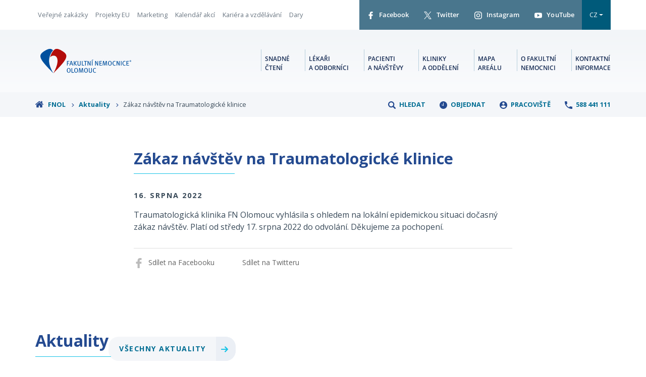

--- FILE ---
content_type: text/html; charset=utf-8
request_url: https://www.fnol.cz/aktuality/zakaz-navstev-na-traumatologicke-klinice
body_size: 6236
content:
<!DOCTYPE html>
<html lang="cs">
<head>
    <meta charset="utf-8">
    <meta http-equiv="X-UA-Compatible" content="IE=edge">
    <meta name="viewport" content="width=device-width, initial-scale=1, shrink-to-fit=no">
    <meta name="description" content="Oficiální stránky Fakultní nemocnice Olomouc">
    <meta name="keywords" content="">
    <meta name="robots" content="index,follow">
    <meta name="author" content="Frontend & backend webové aplikace + Content Management System - ESMEDIA Interactive s.r.o.; Datové zdroje, synchronizace dat a textový obsah webu FNOL">

    <meta name="msapplication-navbutton-color" content="#00509e">
    <meta name="apple-mobile-web-app-status-bar-style" content="#00509e">
    <link rel="apple-touch-icon" sizes="180x180" href="/images/favicon/apple-touch-icon.png">
    <link rel="icon" type="image/png" sizes="32x32" href="/images/favicon/favicon-32x32.png">
    <link rel="icon" type="image/png" sizes="16x16" href="/images/favicon/favicon-16x16.png">
    <link rel="manifest" href="/images/favicon/site.webmanifest">
    <link rel="mask-icon" href="/images/favicon/safari-pinned-tab.svg" color="#00509e">
    <link rel="shortcut icon" href="/images/favicon/favicon.ico">
    <meta name="apple-mobile-web-app-title" content="Fakultn&iacute; nemocnice Olomouc">
    <meta name="application-name" content="Fakultn&iacute; nemocnice Olomouc">
    <meta name="msapplication-TileColor" content="#00509e">
    <meta name="msapplication-config" content="/images/favicon/browserconfig.xml">
    <meta name="theme-color" content="#00509e">
    <meta name="twitter:card" content="summary">

    <title>Zákaz návštěv na Traumatologické klinice | Fakultní nemocnice Olomouc</title>

    <meta property="og:url" content="https://www.fnol.cz/aktuality/zakaz-navstev-na-traumatologicke-klinice">
    <meta property="og:title" content="Zákaz návštěv na Traumatologické klinice">
    <meta property="og:description" content="Traumatologická klinika FN Olomouc vyhlásila dočasný zákaz návštěv. Platí od středy 17. srpna 2022 do odvolání.">
    <meta property="og:site_name" content="Fakultní nemocnice Olomouc">
    <meta property="og:image" content="https://www.fnol.cz/uploads/news/1214/pic/navstevy.jpg">

    <link rel="stylesheet" href="/FrontModule/dist/index.css?fa1aa70c2d">
    <link rel="stylesheet" href=" /FrontModule/dist/print.css" media="print">
    
    <link href="https://fonts.googleapis.com/css2?family=Open+Sans:wght@400;700&display=swap" rel="stylesheet">

    <!-- Hotjar Tracking Code for www.fnol.cz -->
    <script type="text/plain" data-cookiecategory="analytics">
        (function(h,o,t,j,a,r){
            h.hj=h.hj||function(){(h.hj.q=h.hj.q||[]).push(arguments)};
            h._hjSettings={hjid:932635,hjsv:6};
            a=o.getElementsByTagName('head')[0];
            r=o.createElement('script');r.async=1;
            r.src=t+h._hjSettings.hjid+j+h._hjSettings.hjsv;
            a.appendChild(r);
        })(window,document,'https://static.hotjar.com/c/hotjar-','.js?sv=');
    </script>

    <!-- Global site tag (gtag.js) - Google Analytics -->
    <script type="text/plain" data-cookiecategory="analytics" async src="https://www.googletagmanager.com/gtag/js?id=UA-9597008-1"></script>
    <script type="text/plain" data-cookiecategory="analytics">
        window.dataLayer = window.dataLayer || [];
        function gtag(){dataLayer.push(arguments);}
        gtag('js', new Date());

        gtag('config', 'UA-9597008-1');
    </script>
    <!-- Google Tag Manager -->
    <script type="text/plain" data-cookiecategory="analytics">
        (function(w,d,s,l,i){w[l]=w[l]||[];w[l].push({'gtm.start':
 new Date().getTime(),event:'gtm.js'});var f=d.getElementsByTagName(s)[0],
 j=d.createElement(s),dl=l!='dataLayer'?'&l='+l:'';j.async=true;j.src=
 'https://www.googletagmanager.com/gtm.js?id='+i+dl;f.parentNode.insertBefore(j,f);
})(window,document,'script','dataLayer','GTM-WB5Z94X');
    </script>
    <!-- End Google Tag Manager -->
</head>
<body>
    <!-- Google Tag Manager (noscript) -->
    <noscript><iframe src="https://www.googletagmanager.com/ns.html?id=GTM-WB5Z94X" height="0" width="0" style="display:none;visibility:hidden"></iframe></noscript>
    <!-- End Google Tag Manager (noscript) -->
<header class="header">
    <div class="header__top">
        <div class="container-fluid">
            <div class="wrapper">
                <div class="top-menu">
                    <ul>
                        <li><a href="/verejne-zakazky">Veřejné zakázky</a></li>
                        <li><a href="/projekty-financovane-z-evropskych-dotacnich-programu-financnich-mechanismu-a-komunitarnich-programu-evropske-unie">Projekty EU</a></li>
                        <li><a href="/odbor-marketingu">Marketing</a></li>
                        <li><a href="/kalendar-akci">Kalendář akcí</a></li>
                        <li><a href="http://kariera.fnol.cz/" rel="noopener" target="_blank">Kariéra a vzdělávání</a></li>
                        <li><a href="https://daruj.fnol.cz/" rel="noopener" target="_blank">Dary</a></li>
                    </ul> 
                </div>
                <div class="social">
                    <ul>
                        <li>
                            <a href="https://www.facebook.com/fnolomouc/" target="_blank" rel="noopener">
                                <svg class="icon">
                                    <use xlink:href="#facebook"></use>
                                </svg>
                                Facebook
                            </a>
                        </li>
                        <li>
                            <a href="https://twitter.com/fnolomouc" target="_blank" rel="noopener">
                                <svg class="icon">
                                    <use xlink:href="#twitter"></use>
                                </svg>
                                Twitter
                            </a>
                        </li>
                        <li>
                            <a href="https://www.instagram.com/fnolomouc/" target="_blank" rel="noopener">
                                <svg class="icon">
                                    <use xlink:href="#instagram"></use>
                                </svg>
                                Instagram
                            </a>
                        </li>
                        <li>
                            <a href="https://www.youtube.com/channel/UC6Ai04A8oQf7Xj_gLGUX8Fw" target="_blank" rel="noopener">
                                <svg class="icon">
                                    <use xlink:href="#youtube"></use>
                                </svg>
                                YouTube
                            </a>
                        </li>
                        <li class="dropdown-lang">
                            <button class="btn-lang dropdown-toggle" type="button" id="dropdownMenuButton" data-toggle="dropdown" aria-haspopup="true" aria-expanded="false">
                                CZ
                            </button>
                            <div class="dropdown-menu dropdown-menu-right" aria-labelledby="dropdownMenuButton">
                                    <a href="/aktuality/zakaz-navstev-na-traumatologicke-klinice?lang=en&amp;do=changeLang" class="dropdown-item" rel="nofollow">EN</a>
                            </div>
                        </li>
                    </ul>
                </div>
            </div>
        </div>
    </div>
    <div class="header__main">
        <div class="container-fluid">
<div class="wrapper">
    <a href="/" class="logo">
        <svg>
            <title>Fakultní nemocnice Olomouc</title>
            <use xlink:href="#logo"></use>
        </svg>
    </a>
    <a class="menu-link js-menu-link" href="#menu"><div class="icon"><span></span><span></span><span></span><span></span></div><div class="text">MENU</div></a>
    <nav class="menu js-menu">
        <ul>
            <li class="menu__item">
                <a href="/snadne-cteni">Snadné <br>čtení</a>
            </li>
            <li class="menu__item">
                <a href="/lekari-a-odborna-verejnost">Lékaři <br>a odborníci</a>
            </li>
            <li class="menu__item">
                <a href="/pacienti-a-navstevy">Pacienti <br>a návštěvy</a>
            </li>
            <li class="menu__item">
                <a href="/kliniky-ustavy-oddeleni">Kliniky <br>a oddělení</a>
            </li>
            <li class="menu__item">
                <a href="/orientacni-plan-arealu">Mapa <br>areálu</a>
            </li>
            <li class="menu__item">
                <a href="/o-nas">O fakultní <br>nemocnici</a>
            </li>
            <li class="menu__item">
                <a href="/kontakt">Kontaktní <br>informace</a>
            </li>
        </ul>
    </nav>
</div>
        </div>
    </div>
</header>

<div class="header header--fixed js-fixed-header" tabindex="-1">
    <div class="header__main header__main--fixed">
        <div class="container-fluid">
<div class="wrapper">
    <a href="/" class="logo">
        <svg>
            <title>Fakultní nemocnice Olomouc</title>
            <use xlink:href="#logo"></use>
        </svg>
    </a>
    <a class="menu-link js-menu-link" href="#menu"><div class="icon"><span></span><span></span><span></span><span></span></div><div class="text">MENU</div></a>
    <nav class="menu js-menu">
        <ul>
            <li class="menu__item">
                <a href="/snadne-cteni">Snadné <br>čtení</a>
            </li>
            <li class="menu__item">
                <a href="/lekari-a-odborna-verejnost">Lékaři <br>a odborníci</a>
            </li>
            <li class="menu__item">
                <a href="/pacienti-a-navstevy">Pacienti <br>a návštěvy</a>
            </li>
            <li class="menu__item">
                <a href="/kliniky-ustavy-oddeleni">Kliniky <br>a oddělení</a>
            </li>
            <li class="menu__item">
                <a href="/orientacni-plan-arealu">Mapa <br>areálu</a>
            </li>
            <li class="menu__item">
                <a href="/o-nas">O fakultní <br>nemocnici</a>
            </li>
            <li class="menu__item">
                <a href="/kontakt">Kontaktní <br>informace</a>
            </li>
        </ul>
    </nav>
</div>
        </div>
    </div>
</div>


    <main>
<section class="breadcrumb">
    <div class="container-fluid">
        <div class="wrapper">
<div class="breadcrumb__breadcrumb">
    <ul>
            <li>
                <a href="/">
                    <svg class="home">
                        <use xlink:href="#home"></use>
                    </svg>

                    FNOL

                    <svg class="icon">
                        <use xlink:href="#aright"></use>
                    </svg>
                </a>
            </li>
            <li>
                <a href="/aktuality">

                    Aktuality

                    <svg class="icon">
                        <use xlink:href="#aright"></use>
                    </svg>
                </a>
            </li>
            <li>

                    Zákaz návštěv na Traumatologické klinice

            </li>
    </ul>
</div>            <div class="breadcrumb__menu">
                <ul>
                    <li>
                        <a href="/aktuality/zakaz-navstev-na-traumatologicke-klinice?type=search&amp;do=openModal" class="ajax" data-naja-history="off">
                            <svg class="icon">
                                <use xlink:href="#search2"></use>
                            </svg>
                            Hledat
                        </a>
                    </li>
                    <li>
                        <a href="/aktuality/zakaz-navstev-na-traumatologicke-klinice?type=order&amp;do=openModal" class="ajax" data-naja-history="off">
                            <svg class="icon">
                                <use xlink:href="#clock3"></use>
                            </svg>
                            Objednat
                        </a>
                    </li>
                    <li>
                        <a href="/kliniky-ustavy-oddeleni">
                            <svg class="icon">
                                <use xlink:href="#user2"></use>
                            </svg>
                            Pracoviště
                        </a>
                    </li>
                    <li>
                        <a href="tel:+420588441111">
                            <svg class="icon">
                                <use xlink:href="#phone"></use>
                            </svg>
                            588 441 111
                        </a>
                    </li>
                </ul>
            </div>
        </div>
    </div>
</section><section class="news-detail">
    <div class="container-fluid">
        <div class="row">
            <div class="col-lg-8 offset-lg-2">
                <h1>Zákaz návštěv na Traumatologické klinice</h1>
                <span class="date">16. srpna 2022</span>
                <p>Traumatologická klinika FN Olomouc vyhlásila s ohledem na lokální epidemickou situaci dočasný zákaz návštěv. Platí od středy 17. srpna 2022 do odvolání. Děkujeme za pochopení.</p>
                <div class="social">
                    <span data-js="facebook-share" class="item">
                        <svg class="icon">
                            <use xlink:href="#facebook"></use>
                        </svg>
						Sdílet na Facebooku
					</span>
                    <span data-js="twitter-share" class="item">
                        <svg class="icon">
                            <use xlink:href="#twitter"></use>
                        </svg>
						Sdílet na Twitteru
					</span>
                </div>
            </div>
        </div>
    </div>
</section>

<section class="news news--listdetail ">
    <div class="container-fluid">
        <div class="title d-sm-flex align-items-center">
            <h1 class="h1">Aktuality</h1>
                <a href="/aktuality" class="btn btn-primary">
                    Všechny aktuality
                    <div class="icon-wrapper">
                        <svg class="icon">
                            <use xlink:href="#arrowbtn"></use>
                        </svg>
                    </div>
                </a>
        </div>
        <div class="row">
                <div class="news__item col-md-4 col-sm-6">
                    <a href="/aktuality/mladi-kardiochirurgove-trenovali-v-olomouci-jeden-z-nejnarocnejsich-vykonu-oboru" class="head-link">
                        <div class="thumb">
                            <img class="lozad" src="/images/placeholder.png" data-src="/images-crop/360x200/news/2550/kchir_workshop_9.jpeg" alt="">
                            <noscript><img src="/images-crop/360x200/news/2550/kchir_workshop_9.jpeg" alt=""></noscript>
                        </div>
                        <h3>Mladí kardiochirurgové trénovali v Olomouci jeden z nejnáročnějších…</h3>
                        <span class="date">24. ledna 2026</span>
                        <p class="perex"></p>
                        <div class="btn btn-primary">
                            Přečíst
                            <div class="icon-wrapper">
                                <svg class="icon">
                                    <use xlink:href="#arrowbtn"></use>
                                </svg>
                            </div>
                        </div>
                    </a>
                </div>
                <div class="news__item col-md-4 col-sm-6">
                    <a href="/aktuality/prebic-v-olomouci-svetovi-odbornici-o-vyzvach-predcasneho-porodu" class="head-link">
                        <div class="thumb">
                            <img class="lozad" src="/images/placeholder.png" data-src="/images-crop/360x200/news/2549/loga_benefity.jpg" alt="">
                            <noscript><img src="/images-crop/360x200/news/2549/loga_benefity.jpg" alt=""></noscript>
                        </div>
                        <h3>PREBIC v Olomouci: světoví odborníci o výzvách předčasného porodu</h3>
                        <span class="date">23. ledna 2026</span>
                        <p class="perex"></p>
                        <div class="btn btn-primary">
                            Přečíst
                            <div class="icon-wrapper">
                                <svg class="icon">
                                    <use xlink:href="#arrowbtn"></use>
                                </svg>
                            </div>
                        </div>
                    </a>
                </div>
                <div class="news__item col-md-4 col-sm-6">
                    <a href="/aktuality/hlasujte-o-nazvu-nove-aplikace-olomoucke-porodnice" class="head-link">
                        <div class="thumb">
                            <img class="lozad" src="/images/placeholder.png" data-src="/images-crop/360x200/news/2548/Hlasování_o_BabyAppce_(6).jpg" alt="">
                            <noscript><img src="/images-crop/360x200/news/2548/Hlasování_o_BabyAppce_(6).jpg" alt=""></noscript>
                        </div>
                        <h3>Hlasujte o názvu nové aplikace olomoucké porodnice!</h3>
                        <span class="date">21. ledna 2026</span>
                        <p class="perex"></p>
                        <div class="btn btn-primary">
                            Přečíst
                            <div class="icon-wrapper">
                                <svg class="icon">
                                    <use xlink:href="#arrowbtn"></use>
                                </svg>
                            </div>
                        </div>
                    </a>
                </div>
        </div>
        <div class="btns d-flex align-items-center justify-content-center">
        </div>
    </div>
</section>
    </main>
<footer class="footer">
    <div class="footer__links">
        <div class="container-fluid">
            <div class="row">
                <div class="col-md-6 footer-contact">
                    <span class="title">Rychlý kontakt</span>
                    <div class="row">
                        <div class="col-sm-5">
                            <div class="item">
                                <p><strong>FN Olomouc</strong><br>Zdravotníků 248/7, 779 00 Olomouc</p>
                                <p>GPS: 49.586792, 17.239369</p>
                            </div>
                            <div class="item">
                                <p>ID datové schránky: <strong>xa4krm2</strong><br><a href="mailto:info@fnol.cz">E-Podatelna »</a><br>IČ: 00098892</p>
                            </div>
                        </div>
                        <div class="col-sm-7">
                            <div class="item item--contact d-flex">
                                <svg class="icon">
                                    <use xlink:href="#telephone"></use>
                                </svg>
                                <p><span>Telefon</span> <a href="tel:+420588441111">+420 588 441 111</a></p>
                            </div>
                            <div class="item item--contact d-flex">
                                <svg class="icon">
                                    <use xlink:href="#fax"></use>
                                </svg>
                                <p><span>Fax</span> <a href="tel:+420 588 442 146">+420 588 442 146</a></p>
                            </div>
                            <div class="item item--contact d-flex">
                                <svg class="icon">
                                    <use xlink:href="#email"></use>
                                </svg>
                                <p><span>E-mail</span> <a href="mailto:info@fnol.cz">info@fnol.cz</a></p>
                            </div>
                        </div>
                    </div>
                </div>
                <div class="col-md-6 nav">
                    <span class="title">Rychlá navigace</span>
                    <div class="row">
                        <div class="col-sm-6">
                            <ul class="footer-menu">
                                <li><a href="/pacienti-a-navstevy">Pro pacienty</a></li>
                                <li><a href="/lekari-a-odborna-verejnost">Odborná veřejnost</a></li>
                                <li><a href="/kliniky-ustavy-oddeleni">Kliniky, ústavy a oddělení</a></li>
                                <li><a href="/pravo-na-informace">Právo na informace</a></li>
                                <li><a href="/ochrana-osobnich-udaju">Ochrana osobních údajů</a></li>
                            </ul>
                        </div>
                        <div class="col-sm-6">
                            <ul class="footer-menu">
                                <li><a href="/o-nas">O nemocnici</a></li>
                                <li><a href="http://kariera.fnol.cz/" rel="noopener">Kariéra</a></li>
                                <li><a href="/prohlaseni-o-pristupnosti-weboveho-obsahu-fakultni-nemocnice-olomouc">Prohlášení o přístupnosti</a></li>
                                <li><a href="/verejne-zakazky">Veřejné zakázky</a></li>
                                <li><a href="/kontakt">Kontaktní informace</a></li>
                            </ul>
                        </div>
                    </div>
                </div>
            </div>
            <p class="motto">profesionalita a lidský přístup</p>
            <ul class="logos">
                <li><a href="https://www.mzcr.cz/" target="_blank" rel="noopener noreferrer"><img src="/images/footer/mzcr.png" loading="lazy" alt="Ministerstvo zdravotnictví ČR"></a></li>
                <li><a href="https://www.olkraj.cz/" target="_blank" rel="noopener noreferrer"><img src="/images/footer/kr-olomoucky.png" loading="lazy" alt="Olomoucký kraj"></a></li>
                <li><a href="https://www.upol.cz/" target="_blank" rel="noopener noreferrer"><img src="/images/footer/upol.png" loading="lazy" alt="Univerzita Palackého v Olomouci"></a></li>
                <li><a href="https://www.nzip.cz/" target="_blank" rel="noopener noreferrer"><img src="/images/footer/nzip.png" loading="lazy" alt="Národní zdravotnický informační portál"></a></li>
            </ul>
        </div>
    </div>
    <div class="footer__copy">
        <div class="container-fluid">
            <p>
                with 
                <svg class="icon">
                    <use xlink:href="#heart"></use>
                </svg>
                by <a href="https://esmedia.cz/" target="_blank" rel="noopener">esmedia</a>
            </p>
        </div>
    </div>
</footer>

<script src="/FrontModule/dist/vendor.js?c60f6c08fe"></script>
<script src="/FrontModule/dist/app.js?0aaa71084e"></script>
<script>
    window.addEventListener('load', function(){
        var cc = initCookieConsent();
        cc.run({
            current_lang: 'cs',
            autoclear_cookies: true,                   // default: false
            page_scripts: true,                        // default: false
            languages: {
                'en': {
                    consent_modal: {
                        title: "Využíváme soubory cookies!",
                        description: "Abyste na našem webu našli vždy to, co potřebujete, využíváme soubory cookies, které zpracováváme podle zásad ochrany osobních údajů." + '&nbsp;<button type="button" data-cc="c-settings" class="cc-link">' + "Nastavení" + '</button>',
                        primary_btn: {
                            text: "Přijmout vše",
                            role: 'accept_all'              // 'accept_selected' or 'accept_all'
                        },
                        secondary_btn: {
                            text: "Odmítnout vše",
                            role: 'accept_necessary'        // 'settings' or 'accept_necessary'
                        }
                    },
                    settings_modal: {
                        title: "Předvolby souborů cookies",
                        save_settings_btn: "Uložit nastavení",
                        accept_all_btn: "Přijmout vše",
                        reject_all_btn: "Odmítnout vše",
                        close_btn_label: "Zavřít",
                        cookie_table_headers: [
                            { col1: "Název" },
                            { col2: "Doména" },
                            { col3: "Trvanlivost" },
                            { col4: "Popis" }
                        ],
                        blocks: [
                            {
                                title: "Využití souborů cookies" + ' 📢',
                                description: "Abyste na našem webu našli vždy to, co potřebujete, využíváme soubory cookies, které zpracováváme podle zásad ochrany osobních údajů."
                            }, {
                                title: "Technické cookies",
                                description: "Tyto cookies soubory jsou nutné pro správné fungování webu. Bez těchto cookies by web nefungoval správně, proto u nich nevyžadujeme Váš souhlas.",
                                toggle: {
                                    value: 'necessary',
                                    enabled: true,
                                    readonly: true
                                },
                                cookie_table: [
                                    {
                                        col1: 'PHPSESSID',
                                        col2: 'www.fnol.cz',
                                        col3: "14 dní",
                                        col4: "Nativní cookie soubor všech PHP aplikací, nutné pro správné fungování filtrů a přihlašení uživatelů.",
                                    },
                                    {
                                        col1: 'cc_cookie',
                                        col2: '.fnol.cz',
                                        col3: "1 hodina",
                                        col4: "Cookie soubor nutný pro uchování informace o souhlasu s uchováváním cookies.",
                                    },
                                ]
                            }, {
                                title: "Analytické cookies",
                                description: "Analytické cookies nám pomohou lépe chápat chování uživatelů a zlepšovat služby pro naše návštěvníky.",
                                toggle: {
                                    value: 'analytics',
                                    enabled: false,
                                    readonly: false
                                },
                                cookie_table: [
                                    {
                                        col1: '^_ga',
                                        col2: 'google.com',
                                        col3: "2 roky",
                                        col4: "Google Analytics nám pomáhají měřit, jak se uživatelé chovají na našem webu, co je zajímá a co bychom mohli zlepšit. Tato cookie ukládá anonymizovaná data a každému uživateli nastavuje náhodný identifikátor.",
                                        is_regex: true
                                    },
                                    {
                                        col1: '_gid',
                                        col2: 'google.com',
                                        col3: "1 den",
                                        col4: "Další cookie pro Google Analytics, která ukládá anonymizovaná data o chování uživatelů a výkonu webu pro účely reportingu.",
                                    },
                                    {
                                        col1: '_gat_gtag_UA_9597008_1',
                                        col2: 'google.com',
                                        col3: "1 minuta",
                                        col4: "Cookie soubor Google Analytics pro rozlišování mezi uživateli.",
                                    },
                                    {
                                        col1: '_gat_UA-9597008-4',
                                        col2: 'google.com',
                                        col3: "1 minuta",
                                        col4: "Varianta _gat cookie souboru. Nutný pro správné fungování Google Analytics a Google Tag Manageru, sloužící k měření výkonu webu a chování uživatelů.",
                                    },
                                    {
                                        col1: '^_hj*',
                                        col2: 'hotjar.com',
                                        col3: "session",
                                        col4: "Skupina cookie souborů nutných pro správné fungování analytické služby Hotjar.",
                                        is_regex: true
                                    },
                                ]
                            }
                        ]
                    }
                }
            }
        });
    });
</script>
    <div id="snippet--modal">
    </div>

    <div id="snippet--scripts">
    <script src="/FrontModule/dist/page.js?0bbfad5f59"></script>
    <script>
        var twitterShare = document.querySelector('[data-js="twitter-share"]');
        twitterShare.onclick = function (e) {
            e.preventDefault();
            var twitterWindow = window.open('https://twitter.com/share?url=' + document.URL, 'twitter-popup', 'height=350,width=600');
            if (twitterWindow.focus) {
                twitterWindow.focus();
            }
            return false;
        }

        var facebookShare = document.querySelector('[data-js="facebook-share"]');
        facebookShare.onclick = function (e) {
            e.preventDefault();
            var facebookWindow = window.open('https://www.facebook.com/sharer/sharer.php?u=' + document.URL, 'facebook-popup', 'height=350,width=600');
            if (facebookWindow.focus) {
                facebookWindow.focus();
            }
            return false;
        }
    </script>
    </div>
    <div id="snippet--flashes">
    </div>
</body>
</html>


--- FILE ---
content_type: text/css
request_url: https://www.fnol.cz/FrontModule/dist/index.css?fa1aa70c2d
body_size: 46561
content:
:root{--cc-bg:#fff;--cc-text:#2d4156;--cc-border-radius:.35em;--cc-btn-primary-bg:#2d4156;--cc-btn-primary-text:var(--cc-bg);--cc-btn-primary-hover-bg:#1d2e38;--cc-btn-secondary-bg:#eaeff2;--cc-btn-secondary-text:var(--cc-text);--cc-btn-secondary-hover-bg:#d8e0e6;--cc-btn-border-radius:4px;--cc-toggle-bg-off:#919ea6;--cc-toggle-bg-on:var(--cc-btn-primary-bg);--cc-toggle-bg-readonly:#d5dee2;--cc-toggle-knob-bg:#fff;--cc-toggle-knob-icon-color:#ecf2fa;--cc-block-text:var(--cc-text);--cc-cookie-category-block-bg:#f0f4f7;--cc-cookie-category-block-bg-hover:#e9eff4;--cc-section-border:#f1f3f5;--cc-cookie-table-border:#e9edf2;--cc-overlay-bg:rgba(4,6,8,.85);--cc-webkit-scrollbar-bg:#cfd5db;--cc-webkit-scrollbar-bg-hover:#9199a0}.c_darkmode{--cc-bg:#181b1d;--cc-text:#d8e5ea;--cc-btn-primary-bg:#a6c4dd;--cc-btn-primary-text:#000;--cc-btn-primary-hover-bg:#c2dff7;--cc-btn-secondary-bg:#33383c;--cc-btn-secondary-text:var(--cc-text);--cc-btn-secondary-hover-bg:#3e454a;--cc-toggle-bg-off:#667481;--cc-toggle-bg-on:var(--cc-btn-primary-bg);--cc-toggle-bg-readonly:#454c54;--cc-toggle-knob-bg:var(--cc-cookie-category-block-bg);--cc-toggle-knob-icon-color:var(--cc-bg);--cc-block-text:#b3bfc5;--cc-cookie-category-block-bg:#23272a;--cc-cookie-category-block-bg-hover:#2b3035;--cc-section-border:#292d31;--cc-cookie-table-border:#2b3035;--cc-webkit-scrollbar-bg:#667481;--cc-webkit-scrollbar-bg-hover:#9199a0}.cc_div *,.cc_div :after,.cc_div :before,.cc_div :hover{animation:none;background:none;border:none;border-radius:unset;box-shadow:none;-webkit-box-sizing:border-box;box-sizing:border-box;color:inherit;float:none;font-family:inherit;font-size:1em;font-style:inherit;font-variant:normal;font-weight:inherit;height:auto;letter-spacing:unset;line-height:1.2;margin:0;padding:0;text-align:left;text-decoration:none;text-transform:none;transition:none;vertical-align:baseline;visibility:unset}.cc_div{-webkit-font-smoothing:antialiased;-moz-osx-font-smoothing:grayscale;color:#2d4156;color:var(--cc-text);font-family:-apple-system,BlinkMacSystemFont,Segoe UI,Roboto,Helvetica,Arial,sans-serif,Apple Color Emoji,Segoe UI Emoji,Segoe UI Symbol;font-size:16px;font-weight:400;text-rendering:optimizeLegibility}#c-ttl,#s-bl td:before,#s-ttl,.cc_div .b-tl,.cc_div .c-bn{font-weight:600}#cm,#s-bl .act .b-acc,#s-inr,.cc_div .b-tl,.cc_div .c-bl{border-radius:.35em;border-radius:var(--cc-border-radius)}#s-bl .act .b-acc{border-top-left-radius:0;border-top-right-radius:0}.cc_div a,.cc_div button,.cc_div input{-webkit-appearance:none;-moz-appearance:none;appearance:none;overflow:hidden}.cc_div a{border-bottom:1px solid}.cc_div a:hover{border-color:transparent;text-decoration:none}#cm-ov,#cs-ov,.c--anim #cm,.c--anim #s-cnt,.c--anim #s-inr{transition:visibility .25s linear,opacity .25s ease,transform .25s ease!important}.c--anim .c-bn{transition:background-color .25s ease!important}.c--anim #cm.bar.slide,.c--anim #cm.bar.slide+#cm-ov,.c--anim .bar.slide #s-inr,.c--anim .bar.slide+#cs-ov{transition:visibility .4s ease,opacity .4s ease,transform .4s ease!important}#cm.bar.slide,.cc_div .bar.slide #s-inr{opacity:1;transform:translateX(100%)}#cm.bar.top.slide,.cc_div .bar.left.slide #s-inr{opacity:1;transform:translateX(-100%)}#cm.slide,.cc_div .slide #s-inr{transform:translateY(1.6em)}#cm.top.slide{transform:translateY(-1.6em)}#cm.bar.slide{transform:translateY(100%)}#cm.bar.top.slide{transform:translateY(-100%)}.show--consent .c--anim #cm,.show--consent .c--anim #cm.bar,.show--settings .c--anim #s-inr,.show--settings .c--anim .bar.slide #s-inr{opacity:1;transform:scale(1);visibility:visible!important}.show--consent .c--anim #cm.box.middle,.show--consent .c--anim #cm.cloud.middle{transform:scale(1) translateY(-50%)}.show--settings .c--anim #s-cnt{visibility:visible!important}.force--consent.show--consent .c--anim #cm-ov,.show--settings .c--anim #cs-ov{opacity:1!important;visibility:visible!important}#cm{background:#fff;background:var(--cc-bg);bottom:1.25em;box-shadow:0 .625em 1.875em #000;box-shadow:0 .625em 1.875em rgba(2,2,3,.28);font-family:inherit;line-height:normal;max-width:24.2em;opacity:0;padding:1.1em 1.5em 1.4em;position:fixed;right:1.25em;transform:scale(.95);visibility:hidden;width:100%;z-index:1}#cc_div #cm{display:block!important}#c-ttl{font-size:1.05em;margin-bottom:.7em}.cloud #c-ttl{margin-top:-.15em}#c-txt{font-size:.9em;line-height:1.5em}.cc_div #c-bns{display:flex;justify-content:space-between;margin-top:1.4em}.cc_div .c-bn{background:#eaeff2;background:var(--cc-btn-secondary-bg);border-radius:4px;border-radius:var(--cc-btn-border-radius);color:#2d4156;color:var(--cc-btn-secondary-text);cursor:pointer;display:inline-block;flex:1;font-size:.82em;padding:1em 1.7em;text-align:center;-moz-user-select:none;-khtml-user-select:none;-webkit-user-select:none;-o-user-select:none;user-select:none}#c-bns button+button,#s-c-bn,#s-cnt button+button{float:right;margin-left:1em}#s-cnt #s-rall-bn{float:none}#cm .c_link:active,#cm .c_link:hover,#s-c-bn:active,#s-c-bn:hover,#s-cnt button+button:active,#s-cnt button+button:hover{background:#d8e0e6;background:var(--cc-btn-secondary-hover-bg)}#s-cnt{display:table;height:100%;left:0;position:fixed;top:0;visibility:hidden;width:100%;z-index:101}#s-bl{outline:none}#s-bl .title{margin-top:1.4em}#s-bl .b-bn,#s-bl .title:first-child{margin-top:0}#s-bl .b-acc .p{margin-top:0;padding:1em}#s-cnt .b-bn .b-tl{background:none;display:block;font-family:inherit;font-size:.95em;padding:1.3em 6.4em 1.3em 2.7em;position:relative;transition:background-color .25s ease;width:100%}#s-cnt .b-bn .b-tl.exp{cursor:pointer}#s-cnt .act .b-bn .b-tl{border-bottom-left-radius:0;border-bottom-right-radius:0}#s-cnt .b-bn .b-tl:active,#s-cnt .b-bn .b-tl:hover{background:#e9eff4;background:var(--cc-cookie-category-block-bg-hover)}#s-bl .b-bn{position:relative}#s-bl .c-bl{border:1px solid #f1f3f5;border:1px solid var(--cc-section-border);margin-bottom:.5em;padding:1em;transition:background-color .25s ease}#s-bl .c-bl:hover{background:#f0f4f7;background:var(--cc-cookie-category-block-bg)}#s-bl .c-bl:last-child{margin-bottom:.5em}#s-bl .c-bl:first-child{border:none;margin-bottom:2em;margin-top:0;padding:0;transition:none}#s-bl .c-bl:not(.b-ex):first-child:hover{background:transparent;background:unset}#s-bl .c-bl.b-ex{background:#f0f4f7;background:var(--cc-cookie-category-block-bg);border:none;padding:0;transition:none}#s-bl .c-bl.b-ex+.c-bl{margin-top:2em}#s-bl .c-bl.b-ex+.c-bl.b-ex{margin-top:0}#s-bl .c-bl.b-ex:first-child{margin-bottom:1em;margin-bottom:.5em}#s-bl .b-acc{display:none;margin-bottom:0;max-height:0;overflow:hidden;padding-top:0}#s-bl .act .b-acc{display:block;max-height:100%;overflow:hidden}#s-cnt .p{color:#2d4156;color:var(--cc-block-text);font-size:.9em;line-height:1.5em;margin-top:.85em}.cc_div .b-tg .c-tgl:disabled{cursor:not-allowed}#c-vln{display:table-cell;position:relative;vertical-align:middle}#cs{bottom:0;left:0;padding:0 1.7em;position:fixed;right:0;top:0;width:100%}#cs,#s-inr{height:100%}#s-inr{box-shadow:0 13px 27px -5px rgba(3,6,9,.26);margin:0 auto;max-width:45em;opacity:0;overflow:hidden;padding-bottom:4.75em;padding-top:4.75em;position:relative;transform:scale(.96);visibility:hidden}#s-bns,#s-hdr,#s-inr{background:#fff;background:var(--cc-bg)}#s-bl{display:block;height:100%;overflow-x:hidden;overflow-y:auto;overflow-y:overlay;padding:1.3em 1.8em;width:100%}#s-bns{border-top:1px solid #f1f3f5;border-top:1px solid var(--cc-section-border);bottom:0;height:4.75em;left:0;padding:1em 1.8em;position:absolute;right:0}.cc_div .cc-link{border-bottom:1px solid #2d4156;border-bottom:1px solid var(--cc-btn-primary-bg);color:#2d4156;color:var(--cc-btn-primary-bg);cursor:pointer;display:inline;font-weight:600;padding-bottom:0;text-decoration:none}.cc_div .cc-link:active,.cc_div .cc-link:hover{border-color:transparent}#c-bns button:first-child,#s-bns button:first-child{background:#2d4156;background:var(--cc-btn-primary-bg);color:#fff;color:var(--cc-btn-primary-text)}#c-bns.swap button:first-child{background:#eaeff2;background:var(--cc-btn-secondary-bg);color:#2d4156;color:var(--cc-btn-secondary-text)}#c-bns.swap button:last-child{background:#2d4156;background:var(--cc-btn-primary-bg);color:#fff;color:var(--cc-btn-primary-text)}.cc_div .b-tg .c-tgl:checked~.c-tg{background:#2d4156;background:var(--cc-toggle-bg-on)}#c-bns button:first-child:active,#c-bns button:first-child:hover,#c-bns.swap button:last-child:active,#c-bns.swap button:last-child:hover,#s-bns button:first-child:active,#s-bns button:first-child:hover{background:#1d2e38;background:var(--cc-btn-primary-hover-bg)}#c-bns.swap button:first-child:active,#c-bns.swap button:first-child:hover{background:#d8e0e6;background:var(--cc-btn-secondary-hover-bg)}#s-hdr{border-bottom:1px solid #f1f3f5;border-bottom:1px solid var(--cc-section-border);display:table;height:4.75em;padding:0 1.8em;position:absolute;top:0;width:100%;z-index:2}#s-hdr,#s-ttl{vertical-align:middle}#s-ttl{display:table-cell;font-size:1em}#s-c-bn{font-size:1.45em;font-weight:400;height:1.7em;margin:0;overflow:hidden;padding:0;position:relative;width:1.7em}#s-c-bnc{display:table-cell;vertical-align:middle}.cc_div span.t-lb{opacity:0;overflow:hidden;pointer-events:none;position:absolute;top:0;z-index:-1}#c_policy__text{height:31.25em;margin-top:1.25em;overflow-y:auto}#c-s-in{height:100%;height:calc(100% - 2.5em);max-height:37.5em;position:relative;top:50%;transform:translateY(-50%)}@media screen and (min-width:688px){#s-bl::-webkit-scrollbar{background:transparent;border-radius:0 .25em .25em 0;height:100%;width:.9em}#s-bl::-webkit-scrollbar-thumb{background:#cfd5db;background:var(--cc-webkit-scrollbar-bg);border:.25em solid #fff;border:.25em solid var(--cc-bg);border-radius:100em}#s-bl::-webkit-scrollbar-thumb:hover{background:#9199a0;background:var(--cc-webkit-scrollbar-bg-hover)}#s-bl::-webkit-scrollbar-button{height:5px;width:10px}}.cc_div .b-tg{bottom:0;display:inline-block;margin:auto;right:0;right:1.2em;-webkit-user-select:none;-moz-user-select:none;-ms-user-select:none;user-select:none;vertical-align:middle}.cc_div .b-tg,.cc_div .b-tg .c-tgl{cursor:pointer;position:absolute;top:0}.cc_div .b-tg .c-tgl{border:0;display:block;left:0;margin:0}.cc_div .b-tg .c-tg{background:#919ea6;background:var(--cc-toggle-bg-off);pointer-events:none;position:absolute;transition:background-color .25s ease,box-shadow .25s ease}.cc_div .b-tg,.cc_div .b-tg .c-tg,.cc_div .b-tg .c-tgl,.cc_div span.t-lb{border-radius:4em;height:1.5em;width:3.4em}.cc_div .b-tg .c-tg.c-ro{cursor:not-allowed}.cc_div .b-tg .c-tgl~.c-tg.c-ro{background:#d5dee2;background:var(--cc-toggle-bg-readonly)}.cc_div .b-tg .c-tgl~.c-tg.c-ro:after{box-shadow:none}.cc_div .b-tg .c-tg:after{background:#fff;background:var(--cc-toggle-knob-bg);border:none;border-radius:100%;box-shadow:0 1px 2px rgba(24,32,35,.36);box-sizing:content-box;content:"";display:block;height:1.25em;left:.125em;position:relative;top:.125em;transition:transform .25s ease;width:1.25em}.cc_div .b-tg .c-tgl:checked~.c-tg:after{transform:translateX(1.9em)}#s-bl table,#s-bl td,#s-bl th{border:none}#s-bl tbody tr{transition:background-color .25s ease}#s-bl tbody tr:hover{background:#e9eff4;background:var(--cc-cookie-category-block-bg-hover)}#s-bl table{border-collapse:collapse;margin:0;overflow:hidden;padding:0;text-align:left;width:100%}#s-bl td,#s-bl th{font-size:.8em;padding:.8em .625em .8em 1.2em;text-align:left;vertical-align:top}#s-bl th{font-family:inherit;padding:1.2em}#s-bl thead tr:first-child{border-bottom:1px solid #e9edf2;border-bottom:1px solid var(--cc-cookie-table-border)}.force--consent #cs,.force--consent #s-cnt{width:100vw}#cm-ov,#cs-ov{background:#070707;background:rgba(4,6,8,.85);background:var(--cc-overlay-bg);bottom:0;display:none;left:0;opacity:0;position:fixed;right:0;top:0;transition:none;visibility:hidden}.c--anim #cs-ov,.force--consent .c--anim #cm-ov,.force--consent.show--consent #cm-ov,.show--settings #cs-ov{display:block}#cs-ov{z-index:2}.force--consent .cc_div{bottom:0;left:0;position:fixed;top:0;transition:visibility .25s linear;visibility:hidden;width:100%;width:100vw}.force--consent.show--consent .c--anim .cc_div,.force--consent.show--settings .c--anim .cc_div{visibility:visible}.force--consent #cm{position:absolute}.force--consent #cm.bar{max-width:100vw;width:100vw}html.force--consent.show--consent{overflow-y:hidden!important}html.force--consent.show--consent,html.force--consent.show--consent body{height:auto!important;overflow-x:hidden!important}.cc_div .act .b-bn .exp:before,.cc_div .b-bn .exp:before{border:solid #2d4156;border:solid var(--cc-btn-secondary-text);border-width:0 2px 2px 0;content:"";display:inline-block;left:1.2em;margin-right:15px;padding:.2em;position:absolute;top:50%;transform:translateY(-50%) rotate(45deg)}.cc_div .act .b-bn .b-tl:before{transform:translateY(-20%) rotate(225deg)}.cc_div .on-i:before{border:solid #ecf2fa;border:solid var(--cc-toggle-knob-icon-color);border-width:0 2px 2px 0;display:inline-block;left:.75em;padding:.1em .1em .45em;top:.37em}#s-c-bn:after,#s-c-bn:before,.cc_div .on-i:before{content:"";margin:0 auto;position:absolute;transform:rotate(45deg)}#s-c-bn:after,#s-c-bn:before{background:#2d4156;background:var(--cc-btn-secondary-text);border-radius:1em;height:.6em;left:.82em;top:.58em;width:1.5px}#s-c-bn:after{transform:rotate(-45deg)}.cc_div .off-i,.cc_div .on-i{display:block;height:100%;position:absolute;right:0;text-align:center;transition:opacity .15s ease;width:50%}.cc_div .on-i{left:0;opacity:0}.cc_div .off-i:after,.cc_div .off-i:before{background:#ecf2fa;background:var(--cc-toggle-knob-icon-color);content:" ";display:block;height:.7em;margin:0 auto;position:absolute;right:.8em;top:.42em;transform-origin:center;width:.09375em}.cc_div .off-i:before{transform:rotate(45deg)}.cc_div .off-i:after{transform:rotate(-45deg)}.cc_div .b-tg .c-tgl:checked~.c-tg .on-i{opacity:1}.cc_div .b-tg .c-tgl:checked~.c-tg .off-i{opacity:0}#cm.box.middle,#cm.cloud.middle{bottom:auto;top:50%;transform:translateY(-37%)}#cm.box.middle.zoom,#cm.cloud.middle.zoom{transform:scale(.95) translateY(-50%)}#cm.box.center,#cm.cloud{left:1em;margin:0 auto;right:1em}#cm.cloud{max-width:50em;overflow:hidden;padding:1.3em 2em;text-align:center;width:unset}.cc_div .cloud #c-inr{display:table;width:100%}.cc_div .cloud #c-inr-i{display:table-cell;padding-right:2.4em;vertical-align:top;width:70%}.cc_div .cloud #c-txt{font-size:.85em}.cc_div .cloud #c-bns{display:table-cell;min-width:170px;vertical-align:middle}#cm.cloud .c-bn{margin:.625em 0 0;width:100%}#cm.cloud .c-bn:first-child{margin:0}#cm.cloud.left{margin-right:1.25em}#cm.cloud.right{margin-left:1.25em}#cm.bar{border-radius:0;bottom:0;left:0;max-width:100%;padding:2em;position:fixed;right:0;width:100%}#cm.bar #c-inr{margin:0 auto;max-width:32em}#cm.bar #c-bns{max-width:33.75em}#cm.bar #cs{padding:0}.cc_div .bar #c-s-in{height:100%;max-height:100%;top:0;transform:none}.cc_div .bar #s-bl,.cc_div .bar #s-bns,.cc_div .bar #s-hdr{padding-left:1.6em;padding-right:1.6em}.cc_div .bar #cs{padding:0}.cc_div .bar #s-inr{border-radius:0;margin:0 0 0 auto;max-width:32em}.cc_div .bar.left #s-inr{margin-left:0;margin-right:auto}.cc_div .bar #s-bl table,.cc_div .bar #s-bl tbody,.cc_div .bar #s-bl td,.cc_div .bar #s-bl th,.cc_div .bar #s-bl thead,.cc_div .bar #s-bl tr,.cc_div .bar #s-cnt{display:block}.cc_div .bar #s-bl thead tr{left:-9999px;position:absolute;top:-9999px}.cc_div .bar #s-bl tr{border-top:1px solid #e9edf2;border-top:1px solid var(--cc-cookie-table-border)}.cc_div .bar #s-bl td{border:none;padding-left:35%;position:relative}.cc_div .bar #s-bl td:before{color:#2d4156;color:var(--cc-text);content:attr(data-column);left:1em;overflow:hidden;padding-right:.625em;position:absolute;text-overflow:ellipsis;white-space:nowrap}#cm.top{bottom:auto;top:1.25em}#cm.left{left:1.25em;right:auto}#cm.right{left:auto;right:1.25em}#cm.bar.left,#cm.bar.right{left:0;right:0}#cm.bar.top{top:0}@media screen and (max-width:688px){#cm,#cm.cloud,#cm.left,#cm.right{bottom:1em;display:block;left:1em;margin:0;max-width:100%;padding:1.4em!important;right:1em;width:auto}.force--consent #cm,.force--consent #cm.cloud{max-width:100vw;width:auto}#cm.top{bottom:auto;top:1em}#cm.bottom{bottom:1em;top:auto}#cm.bar.bottom{bottom:0}#cm.cloud .c-bn{font-size:.85em}#s-bns,.cc_div .bar #s-bns{padding:1em 1.3em}.cc_div .bar #s-inr{max-width:100%;width:100%}.cc_div .cloud #c-inr-i{padding-right:0}#cs{border-radius:0;padding:0}#c-s-in{height:100%;max-height:100%;top:0;transform:none}.cc_div .b-tg{right:1.1em;transform:scale(1.1)}#s-inr{border-radius:0;margin:0;padding-bottom:7.9em}#s-bns{height:7.9em}#s-bl,.cc_div .bar #s-bl{padding:1.3em}#s-hdr,.cc_div .bar #s-hdr{padding:0 1.3em}#s-bl table{width:100%}#s-inr.bns-t{padding-bottom:10.5em}.bns-t #s-bns{height:10.5em}.cc_div .bns-t .c-bn{font-size:.83em;padding:.9em 1.6em}#s-cnt .b-bn .b-tl{padding-bottom:1.2em;padding-top:1.2em}#s-bl table,#s-bl tbody,#s-bl td,#s-bl th,#s-bl thead,#s-bl tr,#s-cnt{display:block}#s-bl thead tr{left:-9999px;position:absolute;top:-9999px}#s-bl tr{border-top:1px solid #e9edf2;border-top:1px solid var(--cc-cookie-table-border)}#s-bl td{border:none;padding-left:35%;position:relative}#s-bl td:before{color:#2d4156;color:var(--cc-text);content:attr(data-column);left:1em;overflow:hidden;padding-right:.625em;position:absolute;text-overflow:ellipsis;white-space:nowrap}#cm .c-bn,.cc_div .c-bn{margin-right:0;width:100%}#s-cnt #s-rall-bn{margin-left:0}.cc_div #c-bns{flex-direction:column}#c-bns button+button,#s-cnt button+button{float:unset;margin-left:0;margin-top:.625em}#cm.box,#cm.cloud{left:1em;right:1em;width:auto}#cm.cloud.left,#cm.cloud.right{margin:0}.cc_div .cloud #c-bns,.cc_div .cloud #c-inr,.cc_div .cloud #c-inr-i{display:block;min-width:unset;width:auto}.cc_div .cloud #c-txt{font-size:.9em}.cc_div .cloud #c-bns{margin-top:1.625em}}.cc_div.ie #c-vln{height:100%;padding-top:5.62em}.cc_div.ie .bar #c-vln{padding-top:0}.cc_div.ie #cs{margin-top:-5.625em;max-height:37.5em;position:relative;top:0}.cc_div.ie .bar #cs{margin-top:0;max-height:100%}.cc_div.ie #cm{border:1px solid #dee6e9}.cc_div.ie #c-s-in{top:0}.cc_div.ie .b-tg{margin-bottom:.7em;padding-left:1em}.cc_div.ie .b-tg .c-tgl:checked~.c-tg:after{left:1.95em}.cc_div.ie #s-bl table{overflow:auto}.cc_div.ie .b-tg .c-tg{display:none}.cc_div.ie .b-tg .c-tgl{display:inline-block;height:auto;margin-bottom:.2em;position:relative;vertical-align:middle}.cc_div.ie #s-cnt .b-bn .b-tl{padding:1.3em 6.4em 1.3em 1.4em}.cc_div.ie .bar #s-bl td:before{display:none}.cc_div.ie .bar #s-bl td{padding:.8em .625em .8em 1.2em}.cc_div.ie .bar #s-bl thead tr{position:relative}.cc_div.ie .b-tg .t-lb{filter:alpha(opacity=0)}.cc_div.ie #cm-ov,.cc_div.ie #cs-ov{filter:alpha(opacity=80)}@font-face{font-family:"Open Sans";font-style:normal;font-weight:400;font-display:fallback;src:local("Open Sans Regular"),local("OpenSans-Regular"),url(https://fonts.gstatic.com/s/opensans/v15/mem8YaGs126MiZpBA-UFWJ0bbck.woff2) format("woff2");unicode-range:U+0460-052F,U+1C80-1C88,U+20B4,U+2DE0-2DFF,U+A640-A69F,U+FE2E-FE2F}@font-face{font-family:"Open Sans";font-style:normal;font-weight:400;font-display:fallback;src:local("Open Sans Regular"),local("OpenSans-Regular"),url(https://fonts.gstatic.com/s/opensans/v15/mem8YaGs126MiZpBA-UFUZ0bbck.woff2) format("woff2");unicode-range:U+0400-045F,U+0490-0491,U+04B0-04B1,U+2116}@font-face{font-family:"Open Sans";font-style:normal;font-weight:400;font-display:fallback;src:local("Open Sans Regular"),local("OpenSans-Regular"),url(https://fonts.gstatic.com/s/opensans/v15/mem8YaGs126MiZpBA-UFWZ0bbck.woff2) format("woff2");unicode-range:U+1F00-1FFF}@font-face{font-family:"Open Sans";font-style:normal;font-weight:400;font-display:fallback;src:local("Open Sans Regular"),local("OpenSans-Regular"),url(https://fonts.gstatic.com/s/opensans/v15/mem8YaGs126MiZpBA-UFVp0bbck.woff2) format("woff2");unicode-range:U+0370-03FF}@font-face{font-family:"Open Sans";font-style:normal;font-weight:400;font-display:fallback;src:local("Open Sans Regular"),local("OpenSans-Regular"),url(https://fonts.gstatic.com/s/opensans/v15/mem8YaGs126MiZpBA-UFW50bbck.woff2) format("woff2");unicode-range:U+0100-024F,U+0259,U+1E00-1EFF,U+2020,U+20A0-20AB,U+20AD-20CF,U+2113,U+2C60-2C7F,U+A720-A7FF}@font-face{font-family:"Open Sans";font-style:normal;font-weight:400;font-display:fallback;src:local("Open Sans Regular"),local("OpenSans-Regular"),url(https://fonts.gstatic.com/s/opensans/v15/mem8YaGs126MiZpBA-UFVZ0b.woff2) format("woff2");unicode-range:U+0000-00FF,U+0131,U+0152-0153,U+02BB-02BC,U+02C6,U+02DA,U+02DC,U+2000-206F,U+2074,U+20AC,U+2122,U+2191,U+2193,U+2212,U+2215,U+FEFF,U+FFFD}@font-face{font-family:"Open Sans";font-style:normal;font-weight:600;font-display:fallback;src:local("Open Sans SemiBold"),local("OpenSans-SemiBold"),url(https://fonts.gstatic.com/s/opensans/v15/mem5YaGs126MiZpBA-UNirkOX-hpOqc.woff2) format("woff2");unicode-range:U+0460-052F,U+1C80-1C88,U+20B4,U+2DE0-2DFF,U+A640-A69F,U+FE2E-FE2F}@font-face{font-family:"Open Sans";font-style:normal;font-weight:600;font-display:fallback;src:local("Open Sans SemiBold"),local("OpenSans-SemiBold"),url(https://fonts.gstatic.com/s/opensans/v15/mem5YaGs126MiZpBA-UNirkOVuhpOqc.woff2) format("woff2");unicode-range:U+0400-045F,U+0490-0491,U+04B0-04B1,U+2116}@font-face{font-family:"Open Sans";font-style:normal;font-weight:600;font-display:fallback;src:local("Open Sans SemiBold"),local("OpenSans-SemiBold"),url(https://fonts.gstatic.com/s/opensans/v15/mem5YaGs126MiZpBA-UNirkOXuhpOqc.woff2) format("woff2");unicode-range:U+1F00-1FFF}@font-face{font-family:"Open Sans";font-style:normal;font-weight:600;font-display:fallback;src:local("Open Sans SemiBold"),local("OpenSans-SemiBold"),url(https://fonts.gstatic.com/s/opensans/v15/mem5YaGs126MiZpBA-UNirkOUehpOqc.woff2) format("woff2");unicode-range:U+0370-03FF}@font-face{font-family:"Open Sans";font-style:normal;font-weight:600;font-display:fallback;src:local("Open Sans SemiBold"),local("OpenSans-SemiBold"),url(https://fonts.gstatic.com/s/opensans/v15/mem5YaGs126MiZpBA-UNirkOXOhpOqc.woff2) format("woff2");unicode-range:U+0100-024F,U+0259,U+1E00-1EFF,U+2020,U+20A0-20AB,U+20AD-20CF,U+2113,U+2C60-2C7F,U+A720-A7FF}@font-face{font-family:"Open Sans";font-style:normal;font-weight:600;font-display:fallback;src:local("Open Sans SemiBold"),local("OpenSans-SemiBold"),url(https://fonts.gstatic.com/s/opensans/v15/mem5YaGs126MiZpBA-UNirkOUuhp.woff2) format("woff2");unicode-range:U+0000-00FF,U+0131,U+0152-0153,U+02BB-02BC,U+02C6,U+02DA,U+02DC,U+2000-206F,U+2074,U+20AC,U+2122,U+2191,U+2193,U+2212,U+2215,U+FEFF,U+FFFD}@font-face{font-family:"Open Sans";font-style:normal;font-weight:700;font-display:fallback;src:local("Open Sans Bold"),local("OpenSans-Bold"),url(https://fonts.gstatic.com/s/opensans/v15/mem5YaGs126MiZpBA-UN7rgOX-hpOqc.woff2) format("woff2");unicode-range:U+0460-052F,U+1C80-1C88,U+20B4,U+2DE0-2DFF,U+A640-A69F,U+FE2E-FE2F}@font-face{font-family:"Open Sans";font-style:normal;font-weight:700;font-display:fallback;src:local("Open Sans Bold"),local("OpenSans-Bold"),url(https://fonts.gstatic.com/s/opensans/v15/mem5YaGs126MiZpBA-UN7rgOVuhpOqc.woff2) format("woff2");unicode-range:U+0400-045F,U+0490-0491,U+04B0-04B1,U+2116}@font-face{font-family:"Open Sans";font-style:normal;font-weight:700;font-display:fallback;src:local("Open Sans Bold"),local("OpenSans-Bold"),url(https://fonts.gstatic.com/s/opensans/v15/mem5YaGs126MiZpBA-UN7rgOXuhpOqc.woff2) format("woff2");unicode-range:U+1F00-1FFF}@font-face{font-family:"Open Sans";font-style:normal;font-weight:700;font-display:fallback;src:local("Open Sans Bold"),local("OpenSans-Bold"),url(https://fonts.gstatic.com/s/opensans/v15/mem5YaGs126MiZpBA-UN7rgOUehpOqc.woff2) format("woff2");unicode-range:U+0370-03FF}@font-face{font-family:"Open Sans";font-style:normal;font-weight:700;font-display:fallback;src:local("Open Sans Bold"),local("OpenSans-Bold"),url(https://fonts.gstatic.com/s/opensans/v15/mem5YaGs126MiZpBA-UN7rgOXOhpOqc.woff2) format("woff2");unicode-range:U+0100-024F,U+0259,U+1E00-1EFF,U+2020,U+20A0-20AB,U+20AD-20CF,U+2113,U+2C60-2C7F,U+A720-A7FF}@font-face{font-family:"Open Sans";font-style:normal;font-weight:700;font-display:fallback;src:local("Open Sans Bold"),local("OpenSans-Bold"),url(https://fonts.gstatic.com/s/opensans/v15/mem5YaGs126MiZpBA-UN7rgOUuhp.woff2) format("woff2");unicode-range:U+0000-00FF,U+0131,U+0152-0153,U+02BB-02BC,U+02C6,U+02DA,U+02DC,U+2000-206F,U+2074,U+20AC,U+2122,U+2191,U+2193,U+2212,U+2215,U+FEFF,U+FFFD}.leaflet-pane,.leaflet-tile,.leaflet-marker-icon,.leaflet-marker-shadow,.leaflet-tile-container,.leaflet-pane>svg,.leaflet-pane>canvas,.leaflet-zoom-box,.leaflet-image-layer,.leaflet-layer{position:absolute;left:0;top:0}.leaflet-container{overflow:hidden}.leaflet-tile,.leaflet-marker-icon,.leaflet-marker-shadow{-webkit-user-select:none;-moz-user-select:none;user-select:none;-webkit-user-drag:none}.leaflet-safari .leaflet-tile{image-rendering:-webkit-optimize-contrast}.leaflet-safari .leaflet-tile-container{width:1600px;height:1600px;-webkit-transform-origin:0 0}.leaflet-marker-icon,.leaflet-marker-shadow{display:block}.leaflet-container .leaflet-overlay-pane svg,.leaflet-container .leaflet-marker-pane img,.leaflet-container .leaflet-shadow-pane img,.leaflet-container .leaflet-tile-pane img,.leaflet-container img.leaflet-image-layer,.leaflet-container .leaflet-tile{max-width:none !important;max-height:none !important}.leaflet-container.leaflet-touch-zoom{-ms-touch-action:pan-x pan-y;touch-action:pan-x pan-y}.leaflet-container.leaflet-touch-drag{-ms-touch-action:pinch-zoom;touch-action:none;touch-action:pinch-zoom}.leaflet-container.leaflet-touch-drag.leaflet-touch-zoom{-ms-touch-action:none;touch-action:none}.leaflet-container{-webkit-tap-highlight-color:rgba(0,0,0,0)}.leaflet-container a{-webkit-tap-highlight-color:rgba(51,181,229,.4)}.leaflet-tile{filter:inherit;visibility:hidden}.leaflet-tile-loaded{visibility:inherit}.leaflet-zoom-box{width:0;height:0;-moz-box-sizing:border-box;box-sizing:border-box;z-index:800}.leaflet-overlay-pane svg{-moz-user-select:none}.leaflet-pane{z-index:400}.leaflet-tile-pane{z-index:200}.leaflet-overlay-pane{z-index:400}.leaflet-shadow-pane{z-index:500}.leaflet-marker-pane{z-index:600}.leaflet-tooltip-pane{z-index:650}.leaflet-popup-pane{z-index:700}.leaflet-map-pane canvas{z-index:100}.leaflet-map-pane svg{z-index:200}.leaflet-vml-shape{width:1px;height:1px}.lvml{behavior:url(#default#VML);display:inline-block;position:absolute}.leaflet-control{position:relative;z-index:800;pointer-events:visiblePainted;pointer-events:auto}.leaflet-top,.leaflet-bottom{position:absolute;z-index:1000;pointer-events:none}.leaflet-top{top:0}.leaflet-right{right:0}.leaflet-bottom{bottom:0}.leaflet-left{left:0}.leaflet-control{float:left;clear:both}.leaflet-right .leaflet-control{float:right}.leaflet-top .leaflet-control{margin-top:10px}.leaflet-bottom .leaflet-control{margin-bottom:10px}.leaflet-left .leaflet-control{margin-left:10px}.leaflet-right .leaflet-control{margin-right:10px}.leaflet-fade-anim .leaflet-tile{will-change:opacity}.leaflet-fade-anim .leaflet-popup{opacity:0;-webkit-transition:opacity .2s linear;-moz-transition:opacity .2s linear;transition:opacity .2s linear}.leaflet-fade-anim .leaflet-map-pane .leaflet-popup{opacity:1}.leaflet-zoom-animated{-webkit-transform-origin:0 0;-ms-transform-origin:0 0;transform-origin:0 0}.leaflet-zoom-anim .leaflet-zoom-animated{will-change:transform}.leaflet-zoom-anim .leaflet-zoom-animated{-webkit-transition:-webkit-transform .25s cubic-bezier(0, 0, 0.25, 1);-moz-transition:-moz-transform .25s cubic-bezier(0, 0, 0.25, 1);transition:transform .25s cubic-bezier(0, 0, 0.25, 1)}.leaflet-zoom-anim .leaflet-tile,.leaflet-pan-anim .leaflet-tile{-webkit-transition:none;-moz-transition:none;transition:none}.leaflet-zoom-anim .leaflet-zoom-hide{visibility:hidden}.leaflet-interactive{cursor:pointer}.leaflet-grab{cursor:-webkit-grab;cursor:-moz-grab;cursor:grab}.leaflet-crosshair,.leaflet-crosshair .leaflet-interactive{cursor:crosshair}.leaflet-popup-pane,.leaflet-control{cursor:auto}.leaflet-dragging .leaflet-grab,.leaflet-dragging .leaflet-grab .leaflet-interactive,.leaflet-dragging .leaflet-marker-draggable{cursor:move;cursor:-webkit-grabbing;cursor:-moz-grabbing;cursor:grabbing}.leaflet-marker-icon,.leaflet-marker-shadow,.leaflet-image-layer,.leaflet-pane>svg path,.leaflet-tile-container{pointer-events:none}.leaflet-marker-icon.leaflet-interactive,.leaflet-image-layer.leaflet-interactive,.leaflet-pane>svg path.leaflet-interactive{pointer-events:visiblePainted;pointer-events:auto}.leaflet-container{background:#ddd;outline:0}.leaflet-container a{color:#0078a8}.leaflet-container a.leaflet-active{outline:2px solid orange}.leaflet-zoom-box{border:2px dotted #38f;background:hsla(0,0%,100%,.5)}.leaflet-container{font:12px/1.5 "Helvetica Neue",Arial,Helvetica,sans-serif}.leaflet-bar{box-shadow:0 1px 5px rgba(0,0,0,.65);border-radius:4px}.leaflet-bar a,.leaflet-bar a:hover{background-color:#fff;border-bottom:1px solid #ccc;width:26px;height:26px;line-height:26px;display:block;text-align:center;text-decoration:none;color:#000}.leaflet-bar a,.leaflet-control-layers-toggle{background-position:50% 50%;background-repeat:no-repeat;display:block}.leaflet-bar a:hover{background-color:#f4f4f4}.leaflet-bar a:first-child{border-top-left-radius:4px;border-top-right-radius:4px}.leaflet-bar a:last-child{border-bottom-left-radius:4px;border-bottom-right-radius:4px;border-bottom:none}.leaflet-bar a.leaflet-disabled{cursor:default;background-color:#f4f4f4;color:#bbb}.leaflet-touch .leaflet-bar a{width:30px;height:30px;line-height:30px}.leaflet-touch .leaflet-bar a:first-child{border-top-left-radius:2px;border-top-right-radius:2px}.leaflet-touch .leaflet-bar a:last-child{border-bottom-left-radius:2px;border-bottom-right-radius:2px}.leaflet-control-zoom-in,.leaflet-control-zoom-out{font:bold 18px "Lucida Console",Monaco,monospace;text-indent:1px}.leaflet-touch .leaflet-control-zoom-in,.leaflet-touch .leaflet-control-zoom-out{font-size:22px}.leaflet-control-layers{box-shadow:0 1px 5px rgba(0,0,0,.4);background:#fff;border-radius:5px}.leaflet-control-layers-toggle{width:36px;height:36px}.leaflet-retina .leaflet-control-layers-toggle{background-size:26px 26px}.leaflet-touch .leaflet-control-layers-toggle{width:44px;height:44px}.leaflet-control-layers .leaflet-control-layers-list,.leaflet-control-layers-expanded .leaflet-control-layers-toggle{display:none}.leaflet-control-layers-expanded .leaflet-control-layers-list{display:block;position:relative}.leaflet-control-layers-expanded{padding:6px 10px 6px 6px;color:#333;background:#fff}.leaflet-control-layers-scrollbar{overflow-y:scroll;overflow-x:hidden;padding-right:5px}.leaflet-control-layers-selector{margin-top:2px;position:relative;top:1px}.leaflet-control-layers label{display:block}.leaflet-control-layers-separator{height:0;border-top:1px solid #ddd;margin:5px -10px 5px -6px}.leaflet-container .leaflet-control-attribution{background:#fff;background:hsla(0,0%,100%,.7);margin:0}.leaflet-control-attribution,.leaflet-control-scale-line{padding:0 5px;color:#333}.leaflet-control-attribution a{text-decoration:none}.leaflet-control-attribution a:hover{text-decoration:underline}.leaflet-container .leaflet-control-attribution,.leaflet-container .leaflet-control-scale{font-size:11px}.leaflet-left .leaflet-control-scale{margin-left:5px}.leaflet-bottom .leaflet-control-scale{margin-bottom:5px}.leaflet-control-scale-line{border:2px solid #777;border-top:none;line-height:1.1;padding:2px 5px 1px;font-size:11px;white-space:nowrap;overflow:hidden;-moz-box-sizing:border-box;box-sizing:border-box;background:#fff;background:hsla(0,0%,100%,.5)}.leaflet-control-scale-line:not(:first-child){border-top:2px solid #777;border-bottom:none;margin-top:-2px}.leaflet-control-scale-line:not(:first-child):not(:last-child){border-bottom:2px solid #777}.leaflet-touch .leaflet-control-attribution,.leaflet-touch .leaflet-control-layers,.leaflet-touch .leaflet-bar{box-shadow:none}.leaflet-touch .leaflet-control-layers,.leaflet-touch .leaflet-bar{box-shadow:1px 1px 8px 0px rgba(0,0,0,.2);background-clip:padding-box}.leaflet-popup{position:absolute;text-align:center;margin-bottom:20px}.leaflet-popup-content-wrapper{padding:1px;text-align:left;border-radius:12px}.leaflet-popup-content{margin:13px 19px;line-height:1.4}.leaflet-popup-content p{margin:18px 0}.leaflet-popup-tip-container{width:40px;height:20px;position:absolute;left:50%;margin-left:-20px;overflow:hidden;pointer-events:none}.leaflet-popup-tip{width:17px;height:17px;padding:1px;margin:-10px auto 0;-webkit-transform:rotate(45deg);-moz-transform:rotate(45deg);-ms-transform:rotate(45deg);transform:rotate(45deg)}.leaflet-popup-content-wrapper,.leaflet-popup-tip{background:#fff;color:#333;box-shadow:0 3px 14px rgba(0,0,0,.4)}.leaflet-container a.leaflet-popup-close-button{position:absolute;top:0;right:0;padding:4px 4px 0 0;border:none;text-align:center;width:18px;height:14px;font:16px/14px Tahoma,Verdana,sans-serif;color:#c3c3c3;text-decoration:none;font-weight:bold;background:rgba(0,0,0,0)}.leaflet-container a.leaflet-popup-close-button:hover{color:#999}.leaflet-popup-scrolled{overflow:auto;border-bottom:1px solid #ddd;border-top:1px solid #ddd}.leaflet-oldie .leaflet-popup-content-wrapper{zoom:1}.leaflet-oldie .leaflet-popup-tip{width:24px;margin:0 auto;-ms-filter:"progid:DXImageTransform.Microsoft.Matrix(M11=0.70710678, M12=0.70710678, M21=-0.70710678, M22=0.70710678)";filter:progid:DXImageTransform.Microsoft.Matrix(M11=0.70710678, M12=0.70710678, M21=-0.70710678, M22=0.70710678)}.leaflet-oldie .leaflet-popup-tip-container{margin-top:-1px}.leaflet-oldie .leaflet-control-zoom,.leaflet-oldie .leaflet-control-layers,.leaflet-oldie .leaflet-popup-content-wrapper,.leaflet-oldie .leaflet-popup-tip{border:1px solid #999}.leaflet-div-icon{background:#fff;border:1px solid #666}.leaflet-tooltip{position:absolute;padding:6px;background-color:#fff;border:1px solid #fff;border-radius:3px;color:#222;white-space:nowrap;-webkit-user-select:none;-moz-user-select:none;-ms-user-select:none;user-select:none;pointer-events:none;box-shadow:0 1px 3px rgba(0,0,0,.4)}.leaflet-tooltip.leaflet-clickable{cursor:pointer;pointer-events:auto}.leaflet-tooltip-top:before,.leaflet-tooltip-bottom:before,.leaflet-tooltip-left:before,.leaflet-tooltip-right:before{position:absolute;pointer-events:none;border:6px solid rgba(0,0,0,0);background:rgba(0,0,0,0);content:""}.leaflet-tooltip-bottom{margin-top:6px}.leaflet-tooltip-top{margin-top:-6px}.leaflet-tooltip-bottom:before,.leaflet-tooltip-top:before{left:50%;margin-left:-6px}.leaflet-tooltip-top:before{bottom:0;margin-bottom:-12px;border-top-color:#fff}.leaflet-tooltip-bottom:before{top:0;margin-top:-12px;margin-left:-6px;border-bottom-color:#fff}.leaflet-tooltip-left{margin-left:-6px}.leaflet-tooltip-right{margin-left:6px}.leaflet-tooltip-left:before,.leaflet-tooltip-right:before{top:50%;margin-top:-6px}.leaflet-tooltip-left:before{right:0;margin-right:-12px;border-left-color:#fff}.leaflet-tooltip-right:before{left:0;margin-left:-12px;border-right-color:#fff}.flatpickr-calendar{background:rgba(0,0,0,0);opacity:0;display:none;text-align:center;visibility:hidden;padding:0;-webkit-animation:none;animation:none;direction:ltr;border:0;font-size:14px;line-height:24px;border-radius:5px;position:absolute;width:307.875px;-webkit-box-sizing:border-box;box-sizing:border-box;-ms-touch-action:manipulation;touch-action:manipulation;background:#fff;-webkit-box-shadow:1px 0 0 #e6e6e6,-1px 0 0 #e6e6e6,0 1px 0 #e6e6e6,0 -1px 0 #e6e6e6,0 3px 13px rgba(0,0,0,.08);box-shadow:1px 0 0 #e6e6e6,-1px 0 0 #e6e6e6,0 1px 0 #e6e6e6,0 -1px 0 #e6e6e6,0 3px 13px rgba(0,0,0,.08)}.flatpickr-calendar.open,.flatpickr-calendar.inline{opacity:1;max-height:640px;visibility:visible}.flatpickr-calendar.open{display:inline-block;z-index:99999}.flatpickr-calendar.animate.open{-webkit-animation:fpFadeInDown 300ms cubic-bezier(0.23, 1, 0.32, 1);animation:fpFadeInDown 300ms cubic-bezier(0.23, 1, 0.32, 1)}.flatpickr-calendar.inline{display:block;position:relative;top:2px}.flatpickr-calendar.static{position:absolute;top:calc(100% + 2px)}.flatpickr-calendar.static.open{z-index:999;display:block}.flatpickr-calendar.multiMonth .flatpickr-days .dayContainer:nth-child(n+1) .flatpickr-day.inRange:nth-child(7n+7){-webkit-box-shadow:none !important;box-shadow:none !important}.flatpickr-calendar.multiMonth .flatpickr-days .dayContainer:nth-child(n+2) .flatpickr-day.inRange:nth-child(7n+1){-webkit-box-shadow:-2px 0 0 #e6e6e6,5px 0 0 #e6e6e6;box-shadow:-2px 0 0 #e6e6e6,5px 0 0 #e6e6e6}.flatpickr-calendar .hasWeeks .dayContainer,.flatpickr-calendar .hasTime .dayContainer{border-bottom:0;border-bottom-right-radius:0;border-bottom-left-radius:0}.flatpickr-calendar .hasWeeks .dayContainer{border-left:0}.flatpickr-calendar.showTimeInput.hasTime .flatpickr-time{height:40px;border-top:1px solid #e6e6e6}.flatpickr-calendar.noCalendar.hasTime .flatpickr-time{height:auto}.flatpickr-calendar:before,.flatpickr-calendar:after{position:absolute;display:block;pointer-events:none;border:solid rgba(0,0,0,0);content:"";height:0;width:0;left:22px}.flatpickr-calendar.rightMost:before,.flatpickr-calendar.rightMost:after{left:auto;right:22px}.flatpickr-calendar:before{border-width:5px;margin:0 -5px}.flatpickr-calendar:after{border-width:4px;margin:0 -4px}.flatpickr-calendar.arrowTop:before,.flatpickr-calendar.arrowTop:after{bottom:100%}.flatpickr-calendar.arrowTop:before{border-bottom-color:#e6e6e6}.flatpickr-calendar.arrowTop:after{border-bottom-color:#fff}.flatpickr-calendar.arrowBottom:before,.flatpickr-calendar.arrowBottom:after{top:100%}.flatpickr-calendar.arrowBottom:before{border-top-color:#e6e6e6}.flatpickr-calendar.arrowBottom:after{border-top-color:#fff}.flatpickr-calendar:focus{outline:0}.flatpickr-wrapper{position:relative;display:inline-block}.flatpickr-months{display:-webkit-box;display:-webkit-flex;display:-ms-flexbox;display:flex}.flatpickr-months .flatpickr-month{background:rgba(0,0,0,0);color:rgba(0,0,0,.9);fill:rgba(0,0,0,.9);height:28px;line-height:1;text-align:center;position:relative;-webkit-user-select:none;-moz-user-select:none;-ms-user-select:none;user-select:none;overflow:hidden;-webkit-box-flex:1;-webkit-flex:1;-ms-flex:1;flex:1}.flatpickr-months .flatpickr-prev-month,.flatpickr-months .flatpickr-next-month{text-decoration:none;cursor:pointer;position:absolute;top:0px;line-height:16px;height:28px;padding:10px;z-index:3;color:rgba(0,0,0,.9);fill:rgba(0,0,0,.9)}.flatpickr-months .flatpickr-prev-month.disabled,.flatpickr-months .flatpickr-next-month.disabled{display:none}.flatpickr-months .flatpickr-prev-month i,.flatpickr-months .flatpickr-next-month i{position:relative}.flatpickr-months .flatpickr-prev-month.flatpickr-prev-month,.flatpickr-months .flatpickr-next-month.flatpickr-prev-month{left:0}.flatpickr-months .flatpickr-prev-month.flatpickr-next-month,.flatpickr-months .flatpickr-next-month.flatpickr-next-month{right:0}.flatpickr-months .flatpickr-prev-month:hover,.flatpickr-months .flatpickr-next-month:hover{color:#959ea9}.flatpickr-months .flatpickr-prev-month:hover svg,.flatpickr-months .flatpickr-next-month:hover svg{fill:#f64747}.flatpickr-months .flatpickr-prev-month svg,.flatpickr-months .flatpickr-next-month svg{width:14px;height:14px}.flatpickr-months .flatpickr-prev-month svg path,.flatpickr-months .flatpickr-next-month svg path{-webkit-transition:fill .1s;transition:fill .1s;fill:inherit}.numInputWrapper{position:relative;height:auto}.numInputWrapper input,.numInputWrapper span{display:inline-block}.numInputWrapper input{width:100%}.numInputWrapper input::-ms-clear{display:none}.numInputWrapper span{position:absolute;right:0;width:14px;padding:0 4px 0 2px;height:50%;line-height:50%;opacity:0;cursor:pointer;border:1px solid rgba(57,57,57,.15);-webkit-box-sizing:border-box;box-sizing:border-box}.numInputWrapper span:hover{background:rgba(0,0,0,.1)}.numInputWrapper span:active{background:rgba(0,0,0,.2)}.numInputWrapper span:after{display:block;content:"";position:absolute}.numInputWrapper span.arrowUp{top:0;border-bottom:0}.numInputWrapper span.arrowUp:after{border-left:4px solid rgba(0,0,0,0);border-right:4px solid rgba(0,0,0,0);border-bottom:4px solid rgba(57,57,57,.6);top:26%}.numInputWrapper span.arrowDown{top:50%}.numInputWrapper span.arrowDown:after{border-left:4px solid rgba(0,0,0,0);border-right:4px solid rgba(0,0,0,0);border-top:4px solid rgba(57,57,57,.6);top:40%}.numInputWrapper span svg{width:inherit;height:auto}.numInputWrapper span svg path{fill:rgba(0,0,0,.5)}.numInputWrapper:hover{background:rgba(0,0,0,.05)}.numInputWrapper:hover span{opacity:1}.flatpickr-current-month{font-size:135%;line-height:inherit;font-weight:300;color:inherit;position:absolute;width:75%;left:12.5%;padding:6.16px 0 0 0;line-height:1;height:28px;display:inline-block;text-align:center;-webkit-transform:translate3d(0px, 0px, 0px);transform:translate3d(0px, 0px, 0px)}.flatpickr-current-month span.cur-month{font-family:inherit;font-weight:700;color:inherit;display:inline-block;margin-left:.5ch;padding:0}.flatpickr-current-month span.cur-month:hover{background:rgba(0,0,0,.05)}.flatpickr-current-month .numInputWrapper{width:8ch;width:7ch\0 ;display:inline-block}.flatpickr-current-month .numInputWrapper span.arrowUp:after{border-bottom-color:rgba(0,0,0,.9)}.flatpickr-current-month .numInputWrapper span.arrowDown:after{border-top-color:rgba(0,0,0,.9)}.flatpickr-current-month input.cur-year{background:rgba(0,0,0,0);-webkit-box-sizing:border-box;box-sizing:border-box;color:inherit;cursor:text;padding:0 0 0 .5ch;margin:0;display:inline-block;font-size:inherit;font-family:inherit;font-weight:300;line-height:inherit;height:auto;border:0;border-radius:0;vertical-align:initial}.flatpickr-current-month input.cur-year:focus{outline:0}.flatpickr-current-month input.cur-year[disabled],.flatpickr-current-month input.cur-year[disabled]:hover{font-size:100%;color:rgba(0,0,0,.5);background:rgba(0,0,0,0);pointer-events:none}.flatpickr-weekdays{background:rgba(0,0,0,0);text-align:center;overflow:hidden;width:100%;display:-webkit-box;display:-webkit-flex;display:-ms-flexbox;display:flex;-webkit-box-align:center;-webkit-align-items:center;-ms-flex-align:center;align-items:center;height:28px}.flatpickr-weekdays .flatpickr-weekdaycontainer{display:-webkit-box;display:-webkit-flex;display:-ms-flexbox;display:flex;-webkit-box-flex:1;-webkit-flex:1;-ms-flex:1;flex:1}span.flatpickr-weekday{cursor:default;font-size:90%;background:rgba(0,0,0,0);color:rgba(0,0,0,.54);line-height:1;margin:0;text-align:center;display:block;-webkit-box-flex:1;-webkit-flex:1;-ms-flex:1;flex:1;font-weight:bolder}.dayContainer,.flatpickr-weeks{padding:1px 0 0 0}.flatpickr-days{position:relative;overflow:hidden;display:-webkit-box;display:-webkit-flex;display:-ms-flexbox;display:flex;-webkit-box-align:start;-webkit-align-items:flex-start;-ms-flex-align:start;align-items:flex-start;width:307.875px}.flatpickr-days:focus{outline:0}.dayContainer{padding:0;outline:0;text-align:left;width:307.875px;min-width:307.875px;max-width:307.875px;-webkit-box-sizing:border-box;box-sizing:border-box;display:inline-block;display:-ms-flexbox;display:-webkit-box;display:-webkit-flex;display:flex;-webkit-flex-wrap:wrap;flex-wrap:wrap;-ms-flex-wrap:wrap;-ms-flex-pack:justify;-webkit-justify-content:space-around;justify-content:space-around;-webkit-transform:translate3d(0px, 0px, 0px);transform:translate3d(0px, 0px, 0px);opacity:1}.dayContainer+.dayContainer{-webkit-box-shadow:-1px 0 0 #e6e6e6;box-shadow:-1px 0 0 #e6e6e6}.flatpickr-day{background:none;border:1px solid rgba(0,0,0,0);border-radius:150px;-webkit-box-sizing:border-box;box-sizing:border-box;color:#393939;cursor:pointer;font-weight:400;width:14.2857143%;-webkit-flex-basis:14.2857143%;-ms-flex-preferred-size:14.2857143%;flex-basis:14.2857143%;max-width:39px;height:39px;line-height:39px;margin:0;display:inline-block;position:relative;-webkit-box-pack:center;-webkit-justify-content:center;-ms-flex-pack:center;justify-content:center;text-align:center}.flatpickr-day.inRange,.flatpickr-day.prevMonthDay.inRange,.flatpickr-day.nextMonthDay.inRange,.flatpickr-day.today.inRange,.flatpickr-day.prevMonthDay.today.inRange,.flatpickr-day.nextMonthDay.today.inRange,.flatpickr-day:hover,.flatpickr-day.prevMonthDay:hover,.flatpickr-day.nextMonthDay:hover,.flatpickr-day:focus,.flatpickr-day.prevMonthDay:focus,.flatpickr-day.nextMonthDay:focus{cursor:pointer;outline:0;background:#e6e6e6;border-color:#e6e6e6}.flatpickr-day.today{border-color:#959ea9}.flatpickr-day.today:hover,.flatpickr-day.today:focus{border-color:#959ea9;background:#959ea9;color:#fff}.flatpickr-day.selected,.flatpickr-day.startRange,.flatpickr-day.endRange,.flatpickr-day.selected.inRange,.flatpickr-day.startRange.inRange,.flatpickr-day.endRange.inRange,.flatpickr-day.selected:focus,.flatpickr-day.startRange:focus,.flatpickr-day.endRange:focus,.flatpickr-day.selected:hover,.flatpickr-day.startRange:hover,.flatpickr-day.endRange:hover,.flatpickr-day.selected.prevMonthDay,.flatpickr-day.startRange.prevMonthDay,.flatpickr-day.endRange.prevMonthDay,.flatpickr-day.selected.nextMonthDay,.flatpickr-day.startRange.nextMonthDay,.flatpickr-day.endRange.nextMonthDay{background:#569ff7;-webkit-box-shadow:none;box-shadow:none;color:#fff;border-color:#569ff7}.flatpickr-day.selected.startRange,.flatpickr-day.startRange.startRange,.flatpickr-day.endRange.startRange{border-radius:50px 0 0 50px}.flatpickr-day.selected.endRange,.flatpickr-day.startRange.endRange,.flatpickr-day.endRange.endRange{border-radius:0 50px 50px 0}.flatpickr-day.selected.startRange+.endRange:not(:nth-child(7n+1)),.flatpickr-day.startRange.startRange+.endRange:not(:nth-child(7n+1)),.flatpickr-day.endRange.startRange+.endRange:not(:nth-child(7n+1)){-webkit-box-shadow:-10px 0 0 #569ff7;box-shadow:-10px 0 0 #569ff7}.flatpickr-day.selected.startRange.endRange,.flatpickr-day.startRange.startRange.endRange,.flatpickr-day.endRange.startRange.endRange{border-radius:50px}.flatpickr-day.inRange{border-radius:0;-webkit-box-shadow:-5px 0 0 #e6e6e6,5px 0 0 #e6e6e6;box-shadow:-5px 0 0 #e6e6e6,5px 0 0 #e6e6e6}.flatpickr-day.disabled,.flatpickr-day.disabled:hover,.flatpickr-day.prevMonthDay,.flatpickr-day.nextMonthDay,.flatpickr-day.notAllowed,.flatpickr-day.notAllowed.prevMonthDay,.flatpickr-day.notAllowed.nextMonthDay{color:rgba(57,57,57,.3);background:rgba(0,0,0,0);border-color:rgba(0,0,0,0);cursor:default}.flatpickr-day.disabled,.flatpickr-day.disabled:hover{cursor:not-allowed;color:rgba(57,57,57,.1)}.flatpickr-day.week.selected{border-radius:0;-webkit-box-shadow:-5px 0 0 #569ff7,5px 0 0 #569ff7;box-shadow:-5px 0 0 #569ff7,5px 0 0 #569ff7}.flatpickr-day.hidden{visibility:hidden}.rangeMode .flatpickr-day{margin-top:1px}.flatpickr-weekwrapper{display:inline-block;float:left}.flatpickr-weekwrapper .flatpickr-weeks{padding:0 12px;-webkit-box-shadow:1px 0 0 #e6e6e6;box-shadow:1px 0 0 #e6e6e6}.flatpickr-weekwrapper .flatpickr-weekday{float:none;width:100%;line-height:28px}.flatpickr-weekwrapper span.flatpickr-day,.flatpickr-weekwrapper span.flatpickr-day:hover{display:block;width:100%;max-width:none;color:rgba(57,57,57,.3);background:rgba(0,0,0,0);cursor:default;border:none}.flatpickr-innerContainer{display:block;display:-webkit-box;display:-webkit-flex;display:-ms-flexbox;display:flex;-webkit-box-sizing:border-box;box-sizing:border-box;overflow:hidden}.flatpickr-rContainer{display:inline-block;padding:0;-webkit-box-sizing:border-box;box-sizing:border-box}.flatpickr-time{text-align:center;outline:0;display:block;height:0;line-height:40px;max-height:40px;-webkit-box-sizing:border-box;box-sizing:border-box;overflow:hidden;display:-webkit-box;display:-webkit-flex;display:-ms-flexbox;display:flex}.flatpickr-time:after{content:"";display:table;clear:both}.flatpickr-time .numInputWrapper{-webkit-box-flex:1;-webkit-flex:1;-ms-flex:1;flex:1;width:40%;height:40px;float:left}.flatpickr-time .numInputWrapper span.arrowUp:after{border-bottom-color:#393939}.flatpickr-time .numInputWrapper span.arrowDown:after{border-top-color:#393939}.flatpickr-time.hasSeconds .numInputWrapper{width:26%}.flatpickr-time.time24hr .numInputWrapper{width:49%}.flatpickr-time input{background:rgba(0,0,0,0);-webkit-box-shadow:none;box-shadow:none;border:0;border-radius:0;text-align:center;margin:0;padding:0;height:inherit;line-height:inherit;color:#393939;font-size:14px;position:relative;-webkit-box-sizing:border-box;box-sizing:border-box}.flatpickr-time input.flatpickr-hour{font-weight:bold}.flatpickr-time input.flatpickr-minute,.flatpickr-time input.flatpickr-second{font-weight:400}.flatpickr-time input:focus{outline:0;border:0}.flatpickr-time .flatpickr-time-separator,.flatpickr-time .flatpickr-am-pm{height:inherit;display:inline-block;float:left;line-height:inherit;color:#393939;font-weight:bold;width:2%;-webkit-user-select:none;-moz-user-select:none;-ms-user-select:none;user-select:none;-webkit-align-self:center;-ms-flex-item-align:center;align-self:center}.flatpickr-time .flatpickr-am-pm{outline:0;width:18%;cursor:pointer;text-align:center;font-weight:400}.flatpickr-time input:hover,.flatpickr-time .flatpickr-am-pm:hover,.flatpickr-time input:focus,.flatpickr-time .flatpickr-am-pm:focus{background:#f3f3f3}.flatpickr-input[readonly]{cursor:pointer}@-webkit-keyframes fpFadeInDown{from{opacity:0;-webkit-transform:translate3d(0, -20px, 0);transform:translate3d(0, -20px, 0)}to{opacity:1;-webkit-transform:translate3d(0, 0, 0);transform:translate3d(0, 0, 0)}}@keyframes fpFadeInDown{from{opacity:0;-webkit-transform:translate3d(0, -20px, 0);transform:translate3d(0, -20px, 0)}to{opacity:1;-webkit-transform:translate3d(0, 0, 0);transform:translate3d(0, 0, 0)}}.noty_layout_mixin,#noty_layout__top,#noty_layout__topLeft,#noty_layout__topCenter,#noty_layout__topRight,#noty_layout__bottom,#noty_layout__bottomLeft,#noty_layout__bottomCenter,#noty_layout__bottomRight,#noty_layout__center,#noty_layout__centerLeft,#noty_layout__centerRight{position:fixed;margin:0;padding:0;z-index:9999999;-webkit-transform:translateZ(0) scale(1, 1);transform:translateZ(0) scale(1, 1);-webkit-backface-visibility:hidden;backface-visibility:hidden;-webkit-font-smoothing:subpixel-antialiased;filter:blur(0);-webkit-filter:blur(0);max-width:90%}#noty_layout__top{top:0;left:5%;width:90%}#noty_layout__topLeft{top:20px;left:20px;width:325px}#noty_layout__topCenter{top:5%;left:50%;width:325px;-webkit-transform:translate(-webkit-calc(-50% - .5px)) translateZ(0) scale(1, 1);transform:translate(calc(-50% - 0.5px)) translateZ(0) scale(1, 1)}#noty_layout__topRight{top:20px;right:20px;width:325px}#noty_layout__bottom{bottom:0;left:5%;width:90%}#noty_layout__bottomLeft{bottom:20px;left:20px;width:325px}#noty_layout__bottomCenter{bottom:5%;left:50%;width:325px;-webkit-transform:translate(-webkit-calc(-50% - .5px)) translateZ(0) scale(1, 1);transform:translate(calc(-50% - 0.5px)) translateZ(0) scale(1, 1)}#noty_layout__bottomRight{bottom:20px;right:20px;width:325px}#noty_layout__center{top:50%;left:50%;width:325px;-webkit-transform:translate(-webkit-calc(-50% - .5px), -webkit-calc(-50% - .5px)) translateZ(0) scale(1, 1);transform:translate(calc(-50% - 0.5px), calc(-50% - 0.5px)) translateZ(0) scale(1, 1)}#noty_layout__centerLeft{top:50%;left:20px;width:325px;-webkit-transform:translate(0, -webkit-calc(-50% - .5px)) translateZ(0) scale(1, 1);transform:translate(0, calc(-50% - 0.5px)) translateZ(0) scale(1, 1)}#noty_layout__centerRight{top:50%;right:20px;width:325px;-webkit-transform:translate(0, -webkit-calc(-50% - .5px)) translateZ(0) scale(1, 1);transform:translate(0, calc(-50% - 0.5px)) translateZ(0) scale(1, 1)}.noty_progressbar{display:none}.noty_has_timeout.noty_has_progressbar .noty_progressbar{display:block;position:absolute;left:0;bottom:0;height:3px;width:100%;background-color:#646464;opacity:.2;filter:alpha(opacity=10)}.noty_bar{-webkit-backface-visibility:hidden;-webkit-transform:translate(0, 0) translateZ(0) scale(1, 1);-ms-transform:translate(0, 0) scale(1, 1);transform:translate(0, 0) scale(1, 1);-webkit-font-smoothing:subpixel-antialiased;overflow:hidden}.noty_effects_open{opacity:0;-webkit-transform:translate(50%);-ms-transform:translate(50%);transform:translate(50%);-webkit-animation:noty_anim_in .5s cubic-bezier(0.68, -0.55, 0.265, 1.55);animation:noty_anim_in .5s cubic-bezier(0.68, -0.55, 0.265, 1.55);-webkit-animation-fill-mode:forwards;animation-fill-mode:forwards}.noty_effects_close{-webkit-animation:noty_anim_out .5s cubic-bezier(0.68, -0.55, 0.265, 1.55);animation:noty_anim_out .5s cubic-bezier(0.68, -0.55, 0.265, 1.55);-webkit-animation-fill-mode:forwards;animation-fill-mode:forwards}.noty_fix_effects_height{-webkit-animation:noty_anim_height 75ms ease-out;animation:noty_anim_height 75ms ease-out}.noty_close_with_click{cursor:pointer}.noty_close_button{position:absolute;top:2px;right:2px;font-weight:bold;width:20px;height:20px;text-align:center;line-height:20px;background-color:rgba(0,0,0,.05);border-radius:2px;cursor:pointer;-webkit-transition:all .2s ease-out;transition:all .2s ease-out}.noty_close_button:hover{background-color:rgba(0,0,0,.1)}.noty_modal{position:fixed;width:100%;height:100%;background-color:#000;z-index:10000;opacity:.3;left:0;top:0}.noty_modal.noty_modal_open{opacity:0;-webkit-animation:noty_modal_in .3s ease-out;animation:noty_modal_in .3s ease-out}.noty_modal.noty_modal_close{-webkit-animation:noty_modal_out .3s ease-out;animation:noty_modal_out .3s ease-out;-webkit-animation-fill-mode:forwards;animation-fill-mode:forwards}@-webkit-keyframes noty_modal_in{100%{opacity:.3}}@keyframes noty_modal_in{100%{opacity:.3}}@-webkit-keyframes noty_modal_out{100%{opacity:0}}@keyframes noty_modal_out{100%{opacity:0}}@keyframes noty_modal_out{100%{opacity:0}}@-webkit-keyframes noty_anim_in{100%{-webkit-transform:translate(0);transform:translate(0);opacity:1}}@keyframes noty_anim_in{100%{-webkit-transform:translate(0);transform:translate(0);opacity:1}}@-webkit-keyframes noty_anim_out{100%{-webkit-transform:translate(50%);transform:translate(50%);opacity:0}}@keyframes noty_anim_out{100%{-webkit-transform:translate(50%);transform:translate(50%);opacity:0}}@-webkit-keyframes noty_anim_height{100%{height:0}}@keyframes noty_anim_height{100%{height:0}}.noty_theme__relax.noty_bar{margin:4px 0;overflow:hidden;border-radius:2px;position:relative}.noty_theme__relax.noty_bar .noty_body{padding:10px}.noty_theme__relax.noty_bar .noty_buttons{border-top:1px solid #e7e7e7;padding:5px 10px}.noty_theme__relax.noty_type__alert,.noty_theme__relax.noty_type__notification{background-color:#fff;border:1px solid #dedede;color:#444}.noty_theme__relax.noty_type__warning{background-color:#ffeaa8;border:1px solid #ffc237;color:#826200}.noty_theme__relax.noty_type__warning .noty_buttons{border-color:#dfaa30}.noty_theme__relax.noty_type__error{background-color:#ff8181;border:1px solid #e25353;color:#fff}.noty_theme__relax.noty_type__error .noty_buttons{border-color:darkred}.noty_theme__relax.noty_type__info,.noty_theme__relax.noty_type__information{background-color:#78c5e7;border:1px solid #3badd6;color:#fff}.noty_theme__relax.noty_type__info .noty_buttons,.noty_theme__relax.noty_type__information .noty_buttons{border-color:#0b90c4}.noty_theme__relax.noty_type__success{background-color:#bcf5bc;border:1px solid #7cdd77;color:#006400}.noty_theme__relax.noty_type__success .noty_buttons{border-color:#50c24e}.noty_theme__metroui.noty_bar{margin:4px 0;overflow:hidden;position:relative;box-shadow:rgba(0,0,0,.298039) 0 0 5px 0}.noty_theme__metroui.noty_bar .noty_progressbar{position:absolute;left:0;bottom:0;height:3px;width:100%;background-color:#000;opacity:.2;filter:alpha(opacity=20)}.noty_theme__metroui.noty_bar .noty_body{padding:1.25em;font-size:14px}.noty_theme__metroui.noty_bar .noty_buttons{padding:0 10px .5em 10px}.noty_theme__metroui.noty_type__alert,.noty_theme__metroui.noty_type__notification{background-color:#fff;color:#1d1d1d}.noty_theme__metroui.noty_type__warning{background-color:#fa6800;color:#fff}.noty_theme__metroui.noty_type__error{background-color:#ce352c;color:#fff}.noty_theme__metroui.noty_type__info,.noty_theme__metroui.noty_type__information{background-color:#1ba1e2;color:#fff}.noty_theme__metroui.noty_type__success{background-color:#60a917;color:#fff}.noty_theme__mint.noty_bar{margin:4px 0;overflow:hidden;border-radius:2px;position:relative}.noty_theme__mint.noty_bar .noty_body{padding:10px;font-size:14px}.noty_theme__mint.noty_bar .noty_buttons{padding:10px}.noty_theme__mint.noty_type__alert,.noty_theme__mint.noty_type__notification{background-color:#fff;border-bottom:1px solid #d1d1d1;color:#2f2f2f}.noty_theme__mint.noty_type__warning{background-color:#ffae42;border-bottom:1px solid #e89f3c;color:#fff}.noty_theme__mint.noty_type__error{background-color:#de636f;border-bottom:1px solid #ca5a65;color:#fff}.noty_theme__mint.noty_type__info,.noty_theme__mint.noty_type__information{background-color:#7f7eff;border-bottom:1px solid #7473e8;color:#fff}.noty_theme__mint.noty_type__success{background-color:#afc765;border-bottom:1px solid #a0b55c;color:#fff}.noty_theme__sunset.noty_bar{margin:4px 0;overflow:hidden;border-radius:2px;position:relative}.noty_theme__sunset.noty_bar .noty_body{padding:10px;font-size:14px;text-shadow:1px 1px 1px rgba(0,0,0,.1)}.noty_theme__sunset.noty_bar .noty_buttons{padding:10px}.noty_theme__sunset.noty_type__alert,.noty_theme__sunset.noty_type__notification{background-color:#073b4c;color:#fff}.noty_theme__sunset.noty_type__alert .noty_progressbar,.noty_theme__sunset.noty_type__notification .noty_progressbar{background-color:#fff}.noty_theme__sunset.noty_type__warning{background-color:#ffd166;color:#fff}.noty_theme__sunset.noty_type__error{background-color:#ef476f;color:#fff}.noty_theme__sunset.noty_type__error .noty_progressbar{opacity:.4}.noty_theme__sunset.noty_type__info,.noty_theme__sunset.noty_type__information{background-color:#118ab2;color:#fff}.noty_theme__sunset.noty_type__info .noty_progressbar,.noty_theme__sunset.noty_type__information .noty_progressbar{opacity:.6}.noty_theme__sunset.noty_type__success{background-color:#06d6a0;color:#fff}.noty_theme__bootstrap-v3.noty_bar{margin:4px 0;overflow:hidden;position:relative;border:1px solid rgba(0,0,0,0);border-radius:4px}.noty_theme__bootstrap-v3.noty_bar .noty_body{padding:15px}.noty_theme__bootstrap-v3.noty_bar .noty_buttons{padding:10px}.noty_theme__bootstrap-v3.noty_bar .noty_close_button{font-size:21px;font-weight:700;line-height:1;color:#000;text-shadow:0 1px 0 #fff;filter:alpha(opacity=20);opacity:.2;background:rgba(0,0,0,0)}.noty_theme__bootstrap-v3.noty_bar .noty_close_button:hover{background:rgba(0,0,0,0);text-decoration:none;cursor:pointer;filter:alpha(opacity=50);opacity:.5}.noty_theme__bootstrap-v3.noty_type__alert,.noty_theme__bootstrap-v3.noty_type__notification{background-color:#fff;color:inherit}.noty_theme__bootstrap-v3.noty_type__warning{background-color:#fcf8e3;color:#8a6d3b;border-color:#faebcc}.noty_theme__bootstrap-v3.noty_type__error{background-color:#f2dede;color:#a94442;border-color:#ebccd1}.noty_theme__bootstrap-v3.noty_type__info,.noty_theme__bootstrap-v3.noty_type__information{background-color:#d9edf7;color:#31708f;border-color:#bce8f1}.noty_theme__bootstrap-v3.noty_type__success{background-color:#dff0d8;color:#3c763d;border-color:#d6e9c6}.noty_theme__bootstrap-v4.noty_bar{margin:4px 0;overflow:hidden;position:relative;border:1px solid rgba(0,0,0,0);border-radius:.25rem}.noty_theme__bootstrap-v4.noty_bar .noty_body{padding:.75rem 1.25rem}.noty_theme__bootstrap-v4.noty_bar .noty_buttons{padding:10px}.noty_theme__bootstrap-v4.noty_bar .noty_close_button{font-size:1.5rem;font-weight:700;line-height:1;color:#000;text-shadow:0 1px 0 #fff;filter:alpha(opacity=20);opacity:.5;background:rgba(0,0,0,0)}.noty_theme__bootstrap-v4.noty_bar .noty_close_button:hover{background:rgba(0,0,0,0);text-decoration:none;cursor:pointer;filter:alpha(opacity=50);opacity:.75}.noty_theme__bootstrap-v4.noty_type__alert,.noty_theme__bootstrap-v4.noty_type__notification{background-color:#fff;color:inherit}.noty_theme__bootstrap-v4.noty_type__warning{background-color:#fcf8e3;color:#8a6d3b;border-color:#faebcc}.noty_theme__bootstrap-v4.noty_type__error{background-color:#f2dede;color:#a94442;border-color:#ebccd1}.noty_theme__bootstrap-v4.noty_type__info,.noty_theme__bootstrap-v4.noty_type__information{background-color:#d9edf7;color:#31708f;border-color:#bce8f1}.noty_theme__bootstrap-v4.noty_type__success{background-color:#dff0d8;color:#3c763d;border-color:#d6e9c6}.noty_theme__semanticui.noty_bar{margin:4px 0;overflow:hidden;position:relative;border:1px solid rgba(0,0,0,0);font-size:1em;border-radius:.28571429rem;box-shadow:0 0 0 1px rgba(34,36,38,.22) inset,0 0 0 0 rgba(0,0,0,0)}.noty_theme__semanticui.noty_bar .noty_body{padding:1em 1.5em;line-height:1.4285em}.noty_theme__semanticui.noty_bar .noty_buttons{padding:10px}.noty_theme__semanticui.noty_type__alert,.noty_theme__semanticui.noty_type__notification{background-color:#f8f8f9;color:rgba(0,0,0,.87)}.noty_theme__semanticui.noty_type__warning{background-color:#fffaf3;color:#573a08;box-shadow:0 0 0 1px #c9ba9b inset,0 0 0 0 rgba(0,0,0,0)}.noty_theme__semanticui.noty_type__error{background-color:#fff6f6;color:#9f3a38;box-shadow:0 0 0 1px #e0b4b4 inset,0 0 0 0 rgba(0,0,0,0)}.noty_theme__semanticui.noty_type__info,.noty_theme__semanticui.noty_type__information{background-color:#f8ffff;color:#276f86;box-shadow:0 0 0 1px #a9d5de inset,0 0 0 0 rgba(0,0,0,0)}.noty_theme__semanticui.noty_type__success{background-color:#fcfff5;color:#2c662d;box-shadow:0 0 0 1px #a3c293 inset,0 0 0 0 rgba(0,0,0,0)}.noty_theme__nest.noty_bar{margin:0 0 15px 0;overflow:hidden;border-radius:2px;position:relative;box-shadow:rgba(0,0,0,.098039) 5px 4px 10px 0}.noty_theme__nest.noty_bar .noty_body{padding:10px;font-size:14px;text-shadow:1px 1px 1px rgba(0,0,0,.1)}.noty_theme__nest.noty_bar .noty_buttons{padding:10px}.noty_layout .noty_theme__nest.noty_bar{z-index:5}.noty_layout .noty_theme__nest.noty_bar:nth-child(2){position:absolute;top:0;margin-top:4px;margin-right:-4px;margin-left:4px;z-index:4;width:100%}.noty_layout .noty_theme__nest.noty_bar:nth-child(3){position:absolute;top:0;margin-top:8px;margin-right:-8px;margin-left:8px;z-index:3;width:100%}.noty_layout .noty_theme__nest.noty_bar:nth-child(4){position:absolute;top:0;margin-top:12px;margin-right:-12px;margin-left:12px;z-index:2;width:100%}.noty_layout .noty_theme__nest.noty_bar:nth-child(5){position:absolute;top:0;margin-top:16px;margin-right:-16px;margin-left:16px;z-index:1;width:100%}.noty_layout .noty_theme__nest.noty_bar:nth-child(n+6){position:absolute;top:0;margin-top:20px;margin-right:-20px;margin-left:20px;z-index:-1;width:100%}#noty_layout__bottomLeft .noty_theme__nest.noty_bar:nth-child(2),#noty_layout__topLeft .noty_theme__nest.noty_bar:nth-child(2){margin-top:4px;margin-left:-4px;margin-right:4px}#noty_layout__bottomLeft .noty_theme__nest.noty_bar:nth-child(3),#noty_layout__topLeft .noty_theme__nest.noty_bar:nth-child(3){margin-top:8px;margin-left:-8px;margin-right:8px}#noty_layout__bottomLeft .noty_theme__nest.noty_bar:nth-child(4),#noty_layout__topLeft .noty_theme__nest.noty_bar:nth-child(4){margin-top:12px;margin-left:-12px;margin-right:12px}#noty_layout__bottomLeft .noty_theme__nest.noty_bar:nth-child(5),#noty_layout__topLeft .noty_theme__nest.noty_bar:nth-child(5){margin-top:16px;margin-left:-16px;margin-right:16px}#noty_layout__bottomLeft .noty_theme__nest.noty_bar:nth-child(n+6),#noty_layout__topLeft .noty_theme__nest.noty_bar:nth-child(n+6){margin-top:20px;margin-left:-20px;margin-right:20px}.noty_theme__nest.noty_type__alert,.noty_theme__nest.noty_type__notification{background-color:#073b4c;color:#fff}.noty_theme__nest.noty_type__alert .noty_progressbar,.noty_theme__nest.noty_type__notification .noty_progressbar{background-color:#fff}.noty_theme__nest.noty_type__warning{background-color:#ffd166;color:#fff}.noty_theme__nest.noty_type__error{background-color:#ef476f;color:#fff}.noty_theme__nest.noty_type__error .noty_progressbar{opacity:.4}.noty_theme__nest.noty_type__info,.noty_theme__nest.noty_type__information{background-color:#118ab2;color:#fff}.noty_theme__nest.noty_type__info .noty_progressbar,.noty_theme__nest.noty_type__information .noty_progressbar{opacity:.6}.noty_theme__nest.noty_type__success{background-color:#06d6a0;color:#fff}.noty_theme__light.noty_bar{margin:4px 0;overflow:hidden;border-radius:2px;position:relative}.noty_theme__light.noty_bar .noty_body{padding:10px}.noty_theme__light.noty_bar .noty_buttons{border-top:1px solid #e7e7e7;padding:5px 10px}.noty_theme__light.noty_type__alert,.noty_theme__light.noty_type__notification{background-color:#fff;border:1px solid #dedede;color:#444}.noty_theme__light.noty_type__warning{background-color:#ffeaa8;border:1px solid #ffc237;color:#826200}.noty_theme__light.noty_type__warning .noty_buttons{border-color:#dfaa30}.noty_theme__light.noty_type__error{background-color:#ed7000;border:1px solid #e25353;color:#fff}.noty_theme__light.noty_type__error .noty_buttons{border-color:darkred}.noty_theme__light.noty_type__info,.noty_theme__light.noty_type__information{background-color:#78c5e7;border:1px solid #3badd6;color:#fff}.noty_theme__light.noty_type__info .noty_buttons,.noty_theme__light.noty_type__information .noty_buttons{border-color:#0b90c4}.noty_theme__light.noty_type__success{background-color:#57c880;border:1px solid #7cdd77;color:#006400}.noty_theme__light.noty_type__success .noty_buttons{border-color:#50c24e}*,*::before,*::after{box-sizing:border-box}html{font-family:sans-serif;line-height:1.15;-webkit-text-size-adjust:100%;-ms-text-size-adjust:100%;-ms-overflow-style:scrollbar;-webkit-tap-highlight-color:rgba(0,0,0,0)}@-ms-viewport{width:device-width}article,aside,figcaption,figure,footer,header,hgroup,main,nav,section{display:block}body{margin:0;font-family:-apple-system,BlinkMacSystemFont,"Segoe UI",Roboto,"Helvetica Neue",Arial,sans-serif,"Apple Color Emoji","Segoe UI Emoji","Segoe UI Symbol";font-size:1rem;font-weight:400;line-height:1.5;color:#212529;text-align:left;background-color:#fff}[tabindex="-1"]:focus{outline:0 !important}hr{box-sizing:content-box;height:0;overflow:visible}h1,h2,h3,h4,h5,h6{margin-top:0;margin-bottom:.5rem}p{margin-top:0;margin-bottom:1rem}abbr[title],abbr[data-original-title]{text-decoration:underline;text-decoration:underline dotted;cursor:help;border-bottom:0}address{margin-bottom:1rem;font-style:normal;line-height:inherit}ol,ul,dl{margin-top:0;margin-bottom:1rem}ol ol,ul ul,ol ul,ul ol{margin-bottom:0}dt{font-weight:700}dd{margin-bottom:.5rem;margin-left:0}blockquote{margin:0 0 1rem}dfn{font-style:italic}b,strong{font-weight:bolder}small{font-size:80%}sub,sup{position:relative;font-size:75%;line-height:0;vertical-align:baseline}sub{bottom:-0.25em}sup{top:-0.5em}a{color:#007bff;text-decoration:none;background-color:rgba(0,0,0,0);-webkit-text-decoration-skip:objects}a:hover{color:rgb(0,86.1,178.5);text-decoration:underline}a:not([href]):not([tabindex]){color:inherit;text-decoration:none}a:not([href]):not([tabindex]):hover,a:not([href]):not([tabindex]):focus{color:inherit;text-decoration:none}a:not([href]):not([tabindex]):focus{outline:0}pre,code,kbd,samp{font-family:SFMono-Regular,Menlo,Monaco,Consolas,"Liberation Mono","Courier New",monospace;font-size:1em}pre{margin-top:0;margin-bottom:1rem;overflow:auto;-ms-overflow-style:scrollbar}figure{margin:0 0 1rem}img{vertical-align:middle;border-style:none}svg:not(:root){overflow:hidden}table{border-collapse:collapse}caption{padding-top:.75rem;padding-bottom:.75rem;color:#6c757d;text-align:left;caption-side:bottom}th{text-align:inherit}label{display:inline-block;margin-bottom:.5rem}button{border-radius:0}button:focus{outline:1px dotted;outline:5px auto -webkit-focus-ring-color}input,button,select,optgroup,textarea{margin:0;font-family:inherit;font-size:inherit;line-height:inherit}button,input{overflow:visible}button,select{text-transform:none}button,html [type=button],[type=reset],[type=submit]{-webkit-appearance:button}button::-moz-focus-inner,[type=button]::-moz-focus-inner,[type=reset]::-moz-focus-inner,[type=submit]::-moz-focus-inner{padding:0;border-style:none}input[type=radio],input[type=checkbox]{box-sizing:border-box;padding:0}input[type=date],input[type=time],input[type=datetime-local],input[type=month]{-webkit-appearance:listbox}textarea{overflow:auto;resize:vertical}fieldset{min-width:0;padding:0;margin:0;border:0}legend{display:block;width:100%;max-width:100%;padding:0;margin-bottom:.5rem;font-size:1.5rem;line-height:inherit;color:inherit;white-space:normal}progress{vertical-align:baseline}[type=number]::-webkit-inner-spin-button,[type=number]::-webkit-outer-spin-button{height:auto}[type=search]{outline-offset:-2px;-webkit-appearance:none}[type=search]::-webkit-search-cancel-button,[type=search]::-webkit-search-decoration{-webkit-appearance:none}::-webkit-file-upload-button{font:inherit;-webkit-appearance:button}output{display:inline-block}summary{display:list-item;cursor:pointer}template{display:none}[hidden]{display:none !important}.form-control{display:block;width:100%;padding:.375rem .75rem;font-size:1rem;line-height:1.5;color:#495057;background-color:#fff;background-clip:padding-box;border:1px solid #ced4da;border-radius:.25rem;transition:border-color .15s ease-in-out,box-shadow .15s ease-in-out}@media screen and (prefers-reduced-motion: reduce){.form-control{transition:none}}.form-control::-ms-expand{background-color:rgba(0,0,0,0);border:0}.form-control:focus{color:#495057;background-color:#fff;border-color:rgb(127.5,189,255);outline:0;box-shadow:0 0 0 .2rem rgba(0,123,255,.25)}.form-control::placeholder{color:#6c757d;opacity:1}.form-control:disabled,.form-control[readonly]{background-color:#e9ecef;opacity:1}select.form-control:not([size]):not([multiple]){height:calc(2.25rem + 2px)}select.form-control:focus::-ms-value{color:#495057;background-color:#fff}.form-control-file,.form-control-range{display:block;width:100%}.col-form-label{padding-top:calc(0.375rem + 1px);padding-bottom:calc(0.375rem + 1px);margin-bottom:0;font-size:inherit;line-height:1.5}.col-form-label-lg{padding-top:calc(0.5rem + 1px);padding-bottom:calc(0.5rem + 1px);font-size:1.25rem;line-height:1.5}.col-form-label-sm{padding-top:calc(0.25rem + 1px);padding-bottom:calc(0.25rem + 1px);font-size:.875rem;line-height:1.5}.form-control-plaintext{display:block;width:100%;padding-top:.375rem;padding-bottom:.375rem;margin-bottom:0;line-height:1.5;color:#212529;background-color:rgba(0,0,0,0);border:solid rgba(0,0,0,0);border-width:1px 0}.form-control-plaintext.form-control-sm,.form-control-plaintext.form-control-lg{padding-right:0;padding-left:0}.form-control-sm{padding:.25rem .5rem;font-size:.875rem;line-height:1.5;border-radius:.2rem}select.form-control-sm:not([size]):not([multiple]){height:calc(1.8125rem + 2px)}.form-control-lg{padding:.5rem 1rem;font-size:1.25rem;line-height:1.5;border-radius:.3rem}select.form-control-lg:not([size]):not([multiple]){height:calc(2.875rem + 2px)}.form-group{margin-bottom:1rem}.form-text{display:block;margin-top:.25rem}.form-row{display:flex;flex-wrap:wrap;margin-right:-5px;margin-left:-5px}.form-row>.col,.form-row>[class*=col-]{padding-right:5px;padding-left:5px}.form-check{position:relative;display:block;padding-left:1.25rem}.form-check-input{position:absolute;margin-top:.3rem;margin-left:-1.25rem}.form-check-input:disabled~.form-check-label{color:#6c757d}.form-check-label{margin-bottom:0}.form-check-inline{display:inline-flex;align-items:center;padding-left:0;margin-right:.75rem}.form-check-inline .form-check-input{position:static;margin-top:0;margin-right:.3125rem;margin-left:0}.valid-feedback{display:none;width:100%;margin-top:.25rem;font-size:80%;color:#28a745}.valid-tooltip{position:absolute;top:100%;z-index:5;display:none;max-width:100%;padding:.5rem;margin-top:.1rem;font-size:.875rem;line-height:1;color:#fff;background-color:rgba(40,167,69,.8);border-radius:.2rem}.was-validated .form-control:valid,.form-control.is-valid,.was-validated .custom-select:valid,.custom-select.is-valid{border-color:#28a745}.was-validated .form-control:valid:focus,.form-control.is-valid:focus,.was-validated .custom-select:valid:focus,.custom-select.is-valid:focus{border-color:#28a745;box-shadow:0 0 0 .2rem rgba(40,167,69,.25)}.was-validated .form-control:valid~.valid-feedback,.was-validated .form-control:valid~.valid-tooltip,.form-control.is-valid~.valid-feedback,.form-control.is-valid~.valid-tooltip,.was-validated .custom-select:valid~.valid-feedback,.was-validated .custom-select:valid~.valid-tooltip,.custom-select.is-valid~.valid-feedback,.custom-select.is-valid~.valid-tooltip{display:block}.was-validated .form-control-file:valid~.valid-feedback,.was-validated .form-control-file:valid~.valid-tooltip,.form-control-file.is-valid~.valid-feedback,.form-control-file.is-valid~.valid-tooltip{display:block}.was-validated .form-check-input:valid~.form-check-label,.form-check-input.is-valid~.form-check-label{color:#28a745}.was-validated .form-check-input:valid~.valid-feedback,.was-validated .form-check-input:valid~.valid-tooltip,.form-check-input.is-valid~.valid-feedback,.form-check-input.is-valid~.valid-tooltip{display:block}.was-validated .custom-control-input:valid~.custom-control-label,.custom-control-input.is-valid~.custom-control-label{color:#28a745}.was-validated .custom-control-input:valid~.custom-control-label::before,.custom-control-input.is-valid~.custom-control-label::before{background-color:rgb(113.4130434783,221.0869565217,138)}.was-validated .custom-control-input:valid~.valid-feedback,.was-validated .custom-control-input:valid~.valid-tooltip,.custom-control-input.is-valid~.valid-feedback,.custom-control-input.is-valid~.valid-tooltip{display:block}.was-validated .custom-control-input:valid:checked~.custom-control-label::before,.custom-control-input.is-valid:checked~.custom-control-label::before{background-color:rgb(51.6956521739,206.3043478261,87)}.was-validated .custom-control-input:valid:focus~.custom-control-label::before,.custom-control-input.is-valid:focus~.custom-control-label::before{box-shadow:0 0 0 1px #fff,0 0 0 .2rem rgba(40,167,69,.25)}.was-validated .custom-file-input:valid~.custom-file-label,.custom-file-input.is-valid~.custom-file-label{border-color:#28a745}.was-validated .custom-file-input:valid~.custom-file-label::before,.custom-file-input.is-valid~.custom-file-label::before{border-color:inherit}.was-validated .custom-file-input:valid~.valid-feedback,.was-validated .custom-file-input:valid~.valid-tooltip,.custom-file-input.is-valid~.valid-feedback,.custom-file-input.is-valid~.valid-tooltip{display:block}.was-validated .custom-file-input:valid:focus~.custom-file-label,.custom-file-input.is-valid:focus~.custom-file-label{box-shadow:0 0 0 .2rem rgba(40,167,69,.25)}.invalid-feedback{display:none;width:100%;margin-top:.25rem;font-size:80%;color:#dc3545}.invalid-tooltip{position:absolute;top:100%;z-index:5;display:none;max-width:100%;padding:.5rem;margin-top:.1rem;font-size:.875rem;line-height:1;color:#fff;background-color:rgba(220,53,69,.8);border-radius:.2rem}.was-validated .form-control:invalid,.form-control.is-invalid,.was-validated .custom-select:invalid,.custom-select.is-invalid{border-color:#dc3545}.was-validated .form-control:invalid:focus,.form-control.is-invalid:focus,.was-validated .custom-select:invalid:focus,.custom-select.is-invalid:focus{border-color:#dc3545;box-shadow:0 0 0 .2rem rgba(220,53,69,.25)}.was-validated .form-control:invalid~.invalid-feedback,.was-validated .form-control:invalid~.invalid-tooltip,.form-control.is-invalid~.invalid-feedback,.form-control.is-invalid~.invalid-tooltip,.was-validated .custom-select:invalid~.invalid-feedback,.was-validated .custom-select:invalid~.invalid-tooltip,.custom-select.is-invalid~.invalid-feedback,.custom-select.is-invalid~.invalid-tooltip{display:block}.was-validated .form-control-file:invalid~.invalid-feedback,.was-validated .form-control-file:invalid~.invalid-tooltip,.form-control-file.is-invalid~.invalid-feedback,.form-control-file.is-invalid~.invalid-tooltip{display:block}.was-validated .form-check-input:invalid~.form-check-label,.form-check-input.is-invalid~.form-check-label{color:#dc3545}.was-validated .form-check-input:invalid~.invalid-feedback,.was-validated .form-check-input:invalid~.invalid-tooltip,.form-check-input.is-invalid~.invalid-feedback,.form-check-input.is-invalid~.invalid-tooltip{display:block}.was-validated .custom-control-input:invalid~.custom-control-label,.custom-control-input.is-invalid~.custom-control-label{color:#dc3545}.was-validated .custom-control-input:invalid~.custom-control-label::before,.custom-control-input.is-invalid~.custom-control-label::before{background-color:hsl(354.251497006,70.4641350211%,78.5294117647%)}.was-validated .custom-control-input:invalid~.invalid-feedback,.was-validated .custom-control-input:invalid~.invalid-tooltip,.custom-control-input.is-invalid~.invalid-feedback,.custom-control-input.is-invalid~.invalid-tooltip{display:block}.was-validated .custom-control-input:invalid:checked~.custom-control-label::before,.custom-control-input.is-invalid:checked~.custom-control-label::before{background-color:rgb(227.5316455696,96.4683544304,109.0253164557)}.was-validated .custom-control-input:invalid:focus~.custom-control-label::before,.custom-control-input.is-invalid:focus~.custom-control-label::before{box-shadow:0 0 0 1px #fff,0 0 0 .2rem rgba(220,53,69,.25)}.was-validated .custom-file-input:invalid~.custom-file-label,.custom-file-input.is-invalid~.custom-file-label{border-color:#dc3545}.was-validated .custom-file-input:invalid~.custom-file-label::before,.custom-file-input.is-invalid~.custom-file-label::before{border-color:inherit}.was-validated .custom-file-input:invalid~.invalid-feedback,.was-validated .custom-file-input:invalid~.invalid-tooltip,.custom-file-input.is-invalid~.invalid-feedback,.custom-file-input.is-invalid~.invalid-tooltip{display:block}.was-validated .custom-file-input:invalid:focus~.custom-file-label,.custom-file-input.is-invalid:focus~.custom-file-label{box-shadow:0 0 0 .2rem rgba(220,53,69,.25)}.form-inline{display:flex;flex-flow:row wrap;align-items:center}.form-inline .form-check{width:100%}@media(min-width: 576px){.form-inline label{display:flex;align-items:center;justify-content:center;margin-bottom:0}.form-inline .form-group{display:flex;flex:0 0 auto;flex-flow:row wrap;align-items:center;margin-bottom:0}.form-inline .form-control{display:inline-block;width:auto;vertical-align:middle}.form-inline .form-control-plaintext{display:inline-block}.form-inline .input-group,.form-inline .custom-select{width:auto}.form-inline .form-check{display:flex;align-items:center;justify-content:center;width:auto;padding-left:0}.form-inline .form-check-input{position:relative;margin-top:0;margin-right:.25rem;margin-left:0}.form-inline .custom-control{align-items:center;justify-content:center}.form-inline .custom-control-label{margin-bottom:0}}/*!
 * Bootstrap Grid v4.1.1 (https://getbootstrap.com/)
 * Copyright 2011-2018 The Bootstrap Authors
 * Copyright 2011-2018 Twitter, Inc.
 * Licensed under MIT (https://github.com/twbs/bootstrap/blob/master/LICENSE)
 */@-ms-viewport{width:device-width}html{box-sizing:border-box;-ms-overflow-style:scrollbar}*,*::before,*::after{box-sizing:inherit}.container{width:100%;padding-right:15px;padding-left:15px;margin-right:auto;margin-left:auto}@media(min-width: 576px){.container{max-width:540px}}@media(min-width: 768px){.container{max-width:720px}}@media(min-width: 992px){.container{max-width:960px}}@media(min-width: 1200px){.container{max-width:1140px}}.container-fluid{width:100%;padding-right:15px;padding-left:15px;margin-right:auto;margin-left:auto}.row{display:flex;flex-wrap:wrap;margin-right:-15px;margin-left:-15px}.no-gutters{margin-right:0;margin-left:0}.no-gutters>.col,.no-gutters>[class*=col-]{padding-right:0;padding-left:0}.col-xl,.col-xl-auto,.col-xl-12,.col-xl-11,.col-xl-10,.col-xl-9,.col-xl-8,.col-xl-7,.col-xl-6,.col-xl-5,.col-xl-4,.col-xl-3,.col-xl-2,.col-xl-1,.col-lg,.col-lg-auto,.col-lg-12,.col-lg-11,.col-lg-10,.col-lg-9,.col-lg-8,.col-lg-7,.col-lg-6,.col-lg-5,.col-lg-4,.col-lg-3,.col-lg-2,.col-lg-1,.col-md,.col-md-auto,.col-md-12,.col-md-11,.col-md-10,.col-md-9,.col-md-8,.col-md-7,.col-md-6,.col-md-5,.col-md-4,.col-md-3,.col-md-2,.col-md-1,.col-sm,.col-sm-auto,.col-sm-12,.col-sm-11,.col-sm-10,.col-sm-9,.col-sm-8,.col-sm-7,.col-sm-6,.col-sm-5,.col-sm-4,.col-sm-3,.col-sm-2,.col-sm-1,.col,.col-auto,.col-12,.col-11,.col-10,.col-9,.col-8,.col-7,.col-6,.col-5,.col-4,.col-3,.col-2,.col-1{position:relative;width:100%;min-height:1px;padding-right:15px;padding-left:15px}.col{flex-basis:0;flex-grow:1;max-width:100%}.col-auto{flex:0 0 auto;width:auto;max-width:none}.col-1{flex:0 0 8.3333333333%;max-width:8.3333333333%}.col-2{flex:0 0 16.6666666667%;max-width:16.6666666667%}.col-3{flex:0 0 25%;max-width:25%}.col-4{flex:0 0 33.3333333333%;max-width:33.3333333333%}.col-5{flex:0 0 41.6666666667%;max-width:41.6666666667%}.col-6{flex:0 0 50%;max-width:50%}.col-7{flex:0 0 58.3333333333%;max-width:58.3333333333%}.col-8{flex:0 0 66.6666666667%;max-width:66.6666666667%}.col-9{flex:0 0 75%;max-width:75%}.col-10{flex:0 0 83.3333333333%;max-width:83.3333333333%}.col-11{flex:0 0 91.6666666667%;max-width:91.6666666667%}.col-12{flex:0 0 100%;max-width:100%}.order-first{order:-1}.order-last{order:13}.order-0{order:0}.order-1{order:1}.order-2{order:2}.order-3{order:3}.order-4{order:4}.order-5{order:5}.order-6{order:6}.order-7{order:7}.order-8{order:8}.order-9{order:9}.order-10{order:10}.order-11{order:11}.order-12{order:12}.offset-1{margin-left:8.3333333333%}.offset-2{margin-left:16.6666666667%}.offset-3{margin-left:25%}.offset-4{margin-left:33.3333333333%}.offset-5{margin-left:41.6666666667%}.offset-6{margin-left:50%}.offset-7{margin-left:58.3333333333%}.offset-8{margin-left:66.6666666667%}.offset-9{margin-left:75%}.offset-10{margin-left:83.3333333333%}.offset-11{margin-left:91.6666666667%}@media(min-width: 576px){.col-sm{flex-basis:0;flex-grow:1;max-width:100%}.col-sm-auto{flex:0 0 auto;width:auto;max-width:none}.col-sm-1{flex:0 0 8.3333333333%;max-width:8.3333333333%}.col-sm-2{flex:0 0 16.6666666667%;max-width:16.6666666667%}.col-sm-3{flex:0 0 25%;max-width:25%}.col-sm-4{flex:0 0 33.3333333333%;max-width:33.3333333333%}.col-sm-5{flex:0 0 41.6666666667%;max-width:41.6666666667%}.col-sm-6{flex:0 0 50%;max-width:50%}.col-sm-7{flex:0 0 58.3333333333%;max-width:58.3333333333%}.col-sm-8{flex:0 0 66.6666666667%;max-width:66.6666666667%}.col-sm-9{flex:0 0 75%;max-width:75%}.col-sm-10{flex:0 0 83.3333333333%;max-width:83.3333333333%}.col-sm-11{flex:0 0 91.6666666667%;max-width:91.6666666667%}.col-sm-12{flex:0 0 100%;max-width:100%}.order-sm-first{order:-1}.order-sm-last{order:13}.order-sm-0{order:0}.order-sm-1{order:1}.order-sm-2{order:2}.order-sm-3{order:3}.order-sm-4{order:4}.order-sm-5{order:5}.order-sm-6{order:6}.order-sm-7{order:7}.order-sm-8{order:8}.order-sm-9{order:9}.order-sm-10{order:10}.order-sm-11{order:11}.order-sm-12{order:12}.offset-sm-0{margin-left:0}.offset-sm-1{margin-left:8.3333333333%}.offset-sm-2{margin-left:16.6666666667%}.offset-sm-3{margin-left:25%}.offset-sm-4{margin-left:33.3333333333%}.offset-sm-5{margin-left:41.6666666667%}.offset-sm-6{margin-left:50%}.offset-sm-7{margin-left:58.3333333333%}.offset-sm-8{margin-left:66.6666666667%}.offset-sm-9{margin-left:75%}.offset-sm-10{margin-left:83.3333333333%}.offset-sm-11{margin-left:91.6666666667%}}@media(min-width: 768px){.col-md{flex-basis:0;flex-grow:1;max-width:100%}.col-md-auto{flex:0 0 auto;width:auto;max-width:none}.col-md-1{flex:0 0 8.3333333333%;max-width:8.3333333333%}.col-md-2{flex:0 0 16.6666666667%;max-width:16.6666666667%}.col-md-3{flex:0 0 25%;max-width:25%}.col-md-4{flex:0 0 33.3333333333%;max-width:33.3333333333%}.col-md-5{flex:0 0 41.6666666667%;max-width:41.6666666667%}.col-md-6{flex:0 0 50%;max-width:50%}.col-md-7{flex:0 0 58.3333333333%;max-width:58.3333333333%}.col-md-8{flex:0 0 66.6666666667%;max-width:66.6666666667%}.col-md-9{flex:0 0 75%;max-width:75%}.col-md-10{flex:0 0 83.3333333333%;max-width:83.3333333333%}.col-md-11{flex:0 0 91.6666666667%;max-width:91.6666666667%}.col-md-12{flex:0 0 100%;max-width:100%}.order-md-first{order:-1}.order-md-last{order:13}.order-md-0{order:0}.order-md-1{order:1}.order-md-2{order:2}.order-md-3{order:3}.order-md-4{order:4}.order-md-5{order:5}.order-md-6{order:6}.order-md-7{order:7}.order-md-8{order:8}.order-md-9{order:9}.order-md-10{order:10}.order-md-11{order:11}.order-md-12{order:12}.offset-md-0{margin-left:0}.offset-md-1{margin-left:8.3333333333%}.offset-md-2{margin-left:16.6666666667%}.offset-md-3{margin-left:25%}.offset-md-4{margin-left:33.3333333333%}.offset-md-5{margin-left:41.6666666667%}.offset-md-6{margin-left:50%}.offset-md-7{margin-left:58.3333333333%}.offset-md-8{margin-left:66.6666666667%}.offset-md-9{margin-left:75%}.offset-md-10{margin-left:83.3333333333%}.offset-md-11{margin-left:91.6666666667%}}@media(min-width: 992px){.col-lg{flex-basis:0;flex-grow:1;max-width:100%}.col-lg-auto{flex:0 0 auto;width:auto;max-width:none}.col-lg-1{flex:0 0 8.3333333333%;max-width:8.3333333333%}.col-lg-2{flex:0 0 16.6666666667%;max-width:16.6666666667%}.col-lg-3{flex:0 0 25%;max-width:25%}.col-lg-4{flex:0 0 33.3333333333%;max-width:33.3333333333%}.col-lg-5{flex:0 0 41.6666666667%;max-width:41.6666666667%}.col-lg-6{flex:0 0 50%;max-width:50%}.col-lg-7{flex:0 0 58.3333333333%;max-width:58.3333333333%}.col-lg-8{flex:0 0 66.6666666667%;max-width:66.6666666667%}.col-lg-9{flex:0 0 75%;max-width:75%}.col-lg-10{flex:0 0 83.3333333333%;max-width:83.3333333333%}.col-lg-11{flex:0 0 91.6666666667%;max-width:91.6666666667%}.col-lg-12{flex:0 0 100%;max-width:100%}.order-lg-first{order:-1}.order-lg-last{order:13}.order-lg-0{order:0}.order-lg-1{order:1}.order-lg-2{order:2}.order-lg-3{order:3}.order-lg-4{order:4}.order-lg-5{order:5}.order-lg-6{order:6}.order-lg-7{order:7}.order-lg-8{order:8}.order-lg-9{order:9}.order-lg-10{order:10}.order-lg-11{order:11}.order-lg-12{order:12}.offset-lg-0{margin-left:0}.offset-lg-1{margin-left:8.3333333333%}.offset-lg-2{margin-left:16.6666666667%}.offset-lg-3{margin-left:25%}.offset-lg-4{margin-left:33.3333333333%}.offset-lg-5{margin-left:41.6666666667%}.offset-lg-6{margin-left:50%}.offset-lg-7{margin-left:58.3333333333%}.offset-lg-8{margin-left:66.6666666667%}.offset-lg-9{margin-left:75%}.offset-lg-10{margin-left:83.3333333333%}.offset-lg-11{margin-left:91.6666666667%}}@media(min-width: 1200px){.col-xl{flex-basis:0;flex-grow:1;max-width:100%}.col-xl-auto{flex:0 0 auto;width:auto;max-width:none}.col-xl-1{flex:0 0 8.3333333333%;max-width:8.3333333333%}.col-xl-2{flex:0 0 16.6666666667%;max-width:16.6666666667%}.col-xl-3{flex:0 0 25%;max-width:25%}.col-xl-4{flex:0 0 33.3333333333%;max-width:33.3333333333%}.col-xl-5{flex:0 0 41.6666666667%;max-width:41.6666666667%}.col-xl-6{flex:0 0 50%;max-width:50%}.col-xl-7{flex:0 0 58.3333333333%;max-width:58.3333333333%}.col-xl-8{flex:0 0 66.6666666667%;max-width:66.6666666667%}.col-xl-9{flex:0 0 75%;max-width:75%}.col-xl-10{flex:0 0 83.3333333333%;max-width:83.3333333333%}.col-xl-11{flex:0 0 91.6666666667%;max-width:91.6666666667%}.col-xl-12{flex:0 0 100%;max-width:100%}.order-xl-first{order:-1}.order-xl-last{order:13}.order-xl-0{order:0}.order-xl-1{order:1}.order-xl-2{order:2}.order-xl-3{order:3}.order-xl-4{order:4}.order-xl-5{order:5}.order-xl-6{order:6}.order-xl-7{order:7}.order-xl-8{order:8}.order-xl-9{order:9}.order-xl-10{order:10}.order-xl-11{order:11}.order-xl-12{order:12}.offset-xl-0{margin-left:0}.offset-xl-1{margin-left:8.3333333333%}.offset-xl-2{margin-left:16.6666666667%}.offset-xl-3{margin-left:25%}.offset-xl-4{margin-left:33.3333333333%}.offset-xl-5{margin-left:41.6666666667%}.offset-xl-6{margin-left:50%}.offset-xl-7{margin-left:58.3333333333%}.offset-xl-8{margin-left:66.6666666667%}.offset-xl-9{margin-left:75%}.offset-xl-10{margin-left:83.3333333333%}.offset-xl-11{margin-left:91.6666666667%}}.d-none{display:none !important}.d-inline{display:inline !important}.d-inline-block{display:inline-block !important}.d-block{display:block !important}.d-table{display:table !important}.d-table-row{display:table-row !important}.d-table-cell{display:table-cell !important}.d-flex{display:flex !important}.d-inline-flex{display:inline-flex !important}@media(min-width: 576px){.d-sm-none{display:none !important}.d-sm-inline{display:inline !important}.d-sm-inline-block{display:inline-block !important}.d-sm-block{display:block !important}.d-sm-table{display:table !important}.d-sm-table-row{display:table-row !important}.d-sm-table-cell{display:table-cell !important}.d-sm-flex{display:flex !important}.d-sm-inline-flex{display:inline-flex !important}}@media(min-width: 768px){.d-md-none{display:none !important}.d-md-inline{display:inline !important}.d-md-inline-block{display:inline-block !important}.d-md-block{display:block !important}.d-md-table{display:table !important}.d-md-table-row{display:table-row !important}.d-md-table-cell{display:table-cell !important}.d-md-flex{display:flex !important}.d-md-inline-flex{display:inline-flex !important}}@media(min-width: 992px){.d-lg-none{display:none !important}.d-lg-inline{display:inline !important}.d-lg-inline-block{display:inline-block !important}.d-lg-block{display:block !important}.d-lg-table{display:table !important}.d-lg-table-row{display:table-row !important}.d-lg-table-cell{display:table-cell !important}.d-lg-flex{display:flex !important}.d-lg-inline-flex{display:inline-flex !important}}@media(min-width: 1200px){.d-xl-none{display:none !important}.d-xl-inline{display:inline !important}.d-xl-inline-block{display:inline-block !important}.d-xl-block{display:block !important}.d-xl-table{display:table !important}.d-xl-table-row{display:table-row !important}.d-xl-table-cell{display:table-cell !important}.d-xl-flex{display:flex !important}.d-xl-inline-flex{display:inline-flex !important}}@media print{.d-print-none{display:none !important}.d-print-inline{display:inline !important}.d-print-inline-block{display:inline-block !important}.d-print-block{display:block !important}.d-print-table{display:table !important}.d-print-table-row{display:table-row !important}.d-print-table-cell{display:table-cell !important}.d-print-flex{display:flex !important}.d-print-inline-flex{display:inline-flex !important}}.flex-row{flex-direction:row !important}.flex-column{flex-direction:column !important}.flex-row-reverse{flex-direction:row-reverse !important}.flex-column-reverse{flex-direction:column-reverse !important}.flex-wrap{flex-wrap:wrap !important}.flex-nowrap{flex-wrap:nowrap !important}.flex-wrap-reverse{flex-wrap:wrap-reverse !important}.flex-fill{flex:1 1 auto !important}.flex-grow-0{flex-grow:0 !important}.flex-grow-1{flex-grow:1 !important}.flex-shrink-0{flex-shrink:0 !important}.flex-shrink-1{flex-shrink:1 !important}.justify-content-start{justify-content:flex-start !important}.justify-content-end{justify-content:flex-end !important}.justify-content-center{justify-content:center !important}.justify-content-between{justify-content:space-between !important}.justify-content-around{justify-content:space-around !important}.align-items-start{align-items:flex-start !important}.align-items-end{align-items:flex-end !important}.align-items-center{align-items:center !important}.align-items-baseline{align-items:baseline !important}.align-items-stretch{align-items:stretch !important}.align-content-start{align-content:flex-start !important}.align-content-end{align-content:flex-end !important}.align-content-center{align-content:center !important}.align-content-between{align-content:space-between !important}.align-content-around{align-content:space-around !important}.align-content-stretch{align-content:stretch !important}.align-self-auto{align-self:auto !important}.align-self-start{align-self:flex-start !important}.align-self-end{align-self:flex-end !important}.align-self-center{align-self:center !important}.align-self-baseline{align-self:baseline !important}.align-self-stretch{align-self:stretch !important}@media(min-width: 576px){.flex-sm-row{flex-direction:row !important}.flex-sm-column{flex-direction:column !important}.flex-sm-row-reverse{flex-direction:row-reverse !important}.flex-sm-column-reverse{flex-direction:column-reverse !important}.flex-sm-wrap{flex-wrap:wrap !important}.flex-sm-nowrap{flex-wrap:nowrap !important}.flex-sm-wrap-reverse{flex-wrap:wrap-reverse !important}.flex-sm-fill{flex:1 1 auto !important}.flex-sm-grow-0{flex-grow:0 !important}.flex-sm-grow-1{flex-grow:1 !important}.flex-sm-shrink-0{flex-shrink:0 !important}.flex-sm-shrink-1{flex-shrink:1 !important}.justify-content-sm-start{justify-content:flex-start !important}.justify-content-sm-end{justify-content:flex-end !important}.justify-content-sm-center{justify-content:center !important}.justify-content-sm-between{justify-content:space-between !important}.justify-content-sm-around{justify-content:space-around !important}.align-items-sm-start{align-items:flex-start !important}.align-items-sm-end{align-items:flex-end !important}.align-items-sm-center{align-items:center !important}.align-items-sm-baseline{align-items:baseline !important}.align-items-sm-stretch{align-items:stretch !important}.align-content-sm-start{align-content:flex-start !important}.align-content-sm-end{align-content:flex-end !important}.align-content-sm-center{align-content:center !important}.align-content-sm-between{align-content:space-between !important}.align-content-sm-around{align-content:space-around !important}.align-content-sm-stretch{align-content:stretch !important}.align-self-sm-auto{align-self:auto !important}.align-self-sm-start{align-self:flex-start !important}.align-self-sm-end{align-self:flex-end !important}.align-self-sm-center{align-self:center !important}.align-self-sm-baseline{align-self:baseline !important}.align-self-sm-stretch{align-self:stretch !important}}@media(min-width: 768px){.flex-md-row{flex-direction:row !important}.flex-md-column{flex-direction:column !important}.flex-md-row-reverse{flex-direction:row-reverse !important}.flex-md-column-reverse{flex-direction:column-reverse !important}.flex-md-wrap{flex-wrap:wrap !important}.flex-md-nowrap{flex-wrap:nowrap !important}.flex-md-wrap-reverse{flex-wrap:wrap-reverse !important}.flex-md-fill{flex:1 1 auto !important}.flex-md-grow-0{flex-grow:0 !important}.flex-md-grow-1{flex-grow:1 !important}.flex-md-shrink-0{flex-shrink:0 !important}.flex-md-shrink-1{flex-shrink:1 !important}.justify-content-md-start{justify-content:flex-start !important}.justify-content-md-end{justify-content:flex-end !important}.justify-content-md-center{justify-content:center !important}.justify-content-md-between{justify-content:space-between !important}.justify-content-md-around{justify-content:space-around !important}.align-items-md-start{align-items:flex-start !important}.align-items-md-end{align-items:flex-end !important}.align-items-md-center{align-items:center !important}.align-items-md-baseline{align-items:baseline !important}.align-items-md-stretch{align-items:stretch !important}.align-content-md-start{align-content:flex-start !important}.align-content-md-end{align-content:flex-end !important}.align-content-md-center{align-content:center !important}.align-content-md-between{align-content:space-between !important}.align-content-md-around{align-content:space-around !important}.align-content-md-stretch{align-content:stretch !important}.align-self-md-auto{align-self:auto !important}.align-self-md-start{align-self:flex-start !important}.align-self-md-end{align-self:flex-end !important}.align-self-md-center{align-self:center !important}.align-self-md-baseline{align-self:baseline !important}.align-self-md-stretch{align-self:stretch !important}}@media(min-width: 992px){.flex-lg-row{flex-direction:row !important}.flex-lg-column{flex-direction:column !important}.flex-lg-row-reverse{flex-direction:row-reverse !important}.flex-lg-column-reverse{flex-direction:column-reverse !important}.flex-lg-wrap{flex-wrap:wrap !important}.flex-lg-nowrap{flex-wrap:nowrap !important}.flex-lg-wrap-reverse{flex-wrap:wrap-reverse !important}.flex-lg-fill{flex:1 1 auto !important}.flex-lg-grow-0{flex-grow:0 !important}.flex-lg-grow-1{flex-grow:1 !important}.flex-lg-shrink-0{flex-shrink:0 !important}.flex-lg-shrink-1{flex-shrink:1 !important}.justify-content-lg-start{justify-content:flex-start !important}.justify-content-lg-end{justify-content:flex-end !important}.justify-content-lg-center{justify-content:center !important}.justify-content-lg-between{justify-content:space-between !important}.justify-content-lg-around{justify-content:space-around !important}.align-items-lg-start{align-items:flex-start !important}.align-items-lg-end{align-items:flex-end !important}.align-items-lg-center{align-items:center !important}.align-items-lg-baseline{align-items:baseline !important}.align-items-lg-stretch{align-items:stretch !important}.align-content-lg-start{align-content:flex-start !important}.align-content-lg-end{align-content:flex-end !important}.align-content-lg-center{align-content:center !important}.align-content-lg-between{align-content:space-between !important}.align-content-lg-around{align-content:space-around !important}.align-content-lg-stretch{align-content:stretch !important}.align-self-lg-auto{align-self:auto !important}.align-self-lg-start{align-self:flex-start !important}.align-self-lg-end{align-self:flex-end !important}.align-self-lg-center{align-self:center !important}.align-self-lg-baseline{align-self:baseline !important}.align-self-lg-stretch{align-self:stretch !important}}@media(min-width: 1200px){.flex-xl-row{flex-direction:row !important}.flex-xl-column{flex-direction:column !important}.flex-xl-row-reverse{flex-direction:row-reverse !important}.flex-xl-column-reverse{flex-direction:column-reverse !important}.flex-xl-wrap{flex-wrap:wrap !important}.flex-xl-nowrap{flex-wrap:nowrap !important}.flex-xl-wrap-reverse{flex-wrap:wrap-reverse !important}.flex-xl-fill{flex:1 1 auto !important}.flex-xl-grow-0{flex-grow:0 !important}.flex-xl-grow-1{flex-grow:1 !important}.flex-xl-shrink-0{flex-shrink:0 !important}.flex-xl-shrink-1{flex-shrink:1 !important}.justify-content-xl-start{justify-content:flex-start !important}.justify-content-xl-end{justify-content:flex-end !important}.justify-content-xl-center{justify-content:center !important}.justify-content-xl-between{justify-content:space-between !important}.justify-content-xl-around{justify-content:space-around !important}.align-items-xl-start{align-items:flex-start !important}.align-items-xl-end{align-items:flex-end !important}.align-items-xl-center{align-items:center !important}.align-items-xl-baseline{align-items:baseline !important}.align-items-xl-stretch{align-items:stretch !important}.align-content-xl-start{align-content:flex-start !important}.align-content-xl-end{align-content:flex-end !important}.align-content-xl-center{align-content:center !important}.align-content-xl-between{align-content:space-between !important}.align-content-xl-around{align-content:space-around !important}.align-content-xl-stretch{align-content:stretch !important}.align-self-xl-auto{align-self:auto !important}.align-self-xl-start{align-self:flex-start !important}.align-self-xl-end{align-self:flex-end !important}.align-self-xl-center{align-self:center !important}.align-self-xl-baseline{align-self:baseline !important}.align-self-xl-stretch{align-self:stretch !important}}.align-baseline{vertical-align:baseline !important}.align-top{vertical-align:top !important}.align-middle{vertical-align:middle !important}.align-bottom{vertical-align:bottom !important}.align-text-bottom{vertical-align:text-bottom !important}.align-text-top{vertical-align:text-top !important}.bg-primary{background-color:#007bff !important}a.bg-primary:hover,a.bg-primary:focus,button.bg-primary:hover,button.bg-primary:focus{background-color:rgb(0,98.4,204) !important}.bg-secondary{background-color:#6c757d !important}a.bg-secondary:hover,a.bg-secondary:focus,button.bg-secondary:hover,button.bg-secondary:focus{background-color:rgb(84.3605150215,91.3905579399,97.6394849785) !important}.bg-success{background-color:#28a745 !important}a.bg-success:hover,a.bg-success:focus,button.bg-success:hover,button.bg-success:focus{background-color:rgb(30.1449275362,125.8550724638,52) !important}.bg-info{background-color:#17a2b8 !important}a.bg-info:hover,a.bg-info:focus,button.bg-info:hover,button.bg-info:focus{background-color:rgb(17.3333333333,122.0869565217,138.6666666667) !important}.bg-warning{background-color:#ffc107 !important}a.bg-warning:hover,a.bg-warning:focus,button.bg-warning:hover,button.bg-warning:focus{background-color:rgb(211,158.25,0) !important}.bg-danger{background-color:#dc3545 !important}a.bg-danger:hover,a.bg-danger:focus,button.bg-danger:hover,button.bg-danger:focus{background-color:rgb(189.2151898734,32.7848101266,47.7721518987) !important}.bg-light{background-color:#f8f9fa !important}a.bg-light:hover,a.bg-light:focus,button.bg-light:hover,button.bg-light:focus{background-color:rgb(218.25,223.5,228.75) !important}.bg-dark{background-color:#343a40 !important}a.bg-dark:hover,a.bg-dark:focus,button.bg-dark:hover,button.bg-dark:focus{background-color:rgb(29.1379310345,32.5,35.8620689655) !important}.bg-white{background-color:#fff !important}.bg-transparent{background-color:rgba(0,0,0,0) !important}.border{border:1px solid #dee2e6 !important}.border-top{border-top:1px solid #dee2e6 !important}.border-right{border-right:1px solid #dee2e6 !important}.border-bottom{border-bottom:1px solid #dee2e6 !important}.border-left{border-left:1px solid #dee2e6 !important}.border-0{border:0 !important}.border-top-0{border-top:0 !important}.border-right-0{border-right:0 !important}.border-bottom-0{border-bottom:0 !important}.border-left-0{border-left:0 !important}.border-primary{border-color:#007bff !important}.border-secondary{border-color:#6c757d !important}.border-success{border-color:#28a745 !important}.border-info{border-color:#17a2b8 !important}.border-warning{border-color:#ffc107 !important}.border-danger{border-color:#dc3545 !important}.border-light{border-color:#f8f9fa !important}.border-dark{border-color:#343a40 !important}.border-white{border-color:#fff !important}.rounded{border-radius:.25rem !important}.rounded-top{border-top-left-radius:.25rem !important;border-top-right-radius:.25rem !important}.rounded-right{border-top-right-radius:.25rem !important;border-bottom-right-radius:.25rem !important}.rounded-bottom{border-bottom-right-radius:.25rem !important;border-bottom-left-radius:.25rem !important}.rounded-left{border-top-left-radius:.25rem !important;border-bottom-left-radius:.25rem !important}.rounded-circle{border-radius:50% !important}.rounded-0{border-radius:0 !important}.clearfix::after{display:block;clear:both;content:""}.d-none{display:none !important}.d-inline{display:inline !important}.d-inline-block{display:inline-block !important}.d-block{display:block !important}.d-table{display:table !important}.d-table-row{display:table-row !important}.d-table-cell{display:table-cell !important}.d-flex{display:flex !important}.d-inline-flex{display:inline-flex !important}@media(min-width: 576px){.d-sm-none{display:none !important}.d-sm-inline{display:inline !important}.d-sm-inline-block{display:inline-block !important}.d-sm-block{display:block !important}.d-sm-table{display:table !important}.d-sm-table-row{display:table-row !important}.d-sm-table-cell{display:table-cell !important}.d-sm-flex{display:flex !important}.d-sm-inline-flex{display:inline-flex !important}}@media(min-width: 768px){.d-md-none{display:none !important}.d-md-inline{display:inline !important}.d-md-inline-block{display:inline-block !important}.d-md-block{display:block !important}.d-md-table{display:table !important}.d-md-table-row{display:table-row !important}.d-md-table-cell{display:table-cell !important}.d-md-flex{display:flex !important}.d-md-inline-flex{display:inline-flex !important}}@media(min-width: 992px){.d-lg-none{display:none !important}.d-lg-inline{display:inline !important}.d-lg-inline-block{display:inline-block !important}.d-lg-block{display:block !important}.d-lg-table{display:table !important}.d-lg-table-row{display:table-row !important}.d-lg-table-cell{display:table-cell !important}.d-lg-flex{display:flex !important}.d-lg-inline-flex{display:inline-flex !important}}@media(min-width: 1200px){.d-xl-none{display:none !important}.d-xl-inline{display:inline !important}.d-xl-inline-block{display:inline-block !important}.d-xl-block{display:block !important}.d-xl-table{display:table !important}.d-xl-table-row{display:table-row !important}.d-xl-table-cell{display:table-cell !important}.d-xl-flex{display:flex !important}.d-xl-inline-flex{display:inline-flex !important}}@media print{.d-print-none{display:none !important}.d-print-inline{display:inline !important}.d-print-inline-block{display:inline-block !important}.d-print-block{display:block !important}.d-print-table{display:table !important}.d-print-table-row{display:table-row !important}.d-print-table-cell{display:table-cell !important}.d-print-flex{display:flex !important}.d-print-inline-flex{display:inline-flex !important}}.embed-responsive{position:relative;display:block;width:100%;padding:0;overflow:hidden}.embed-responsive::before{display:block;content:""}.embed-responsive .embed-responsive-item,.embed-responsive iframe,.embed-responsive embed,.embed-responsive object,.embed-responsive video{position:absolute;top:0;bottom:0;left:0;width:100%;height:100%;border:0}.embed-responsive-21by9::before{padding-top:42.8571428571%}.embed-responsive-16by9::before{padding-top:56.25%}.embed-responsive-4by3::before{padding-top:75%}.embed-responsive-1by1::before{padding-top:100%}.flex-row{flex-direction:row !important}.flex-column{flex-direction:column !important}.flex-row-reverse{flex-direction:row-reverse !important}.flex-column-reverse{flex-direction:column-reverse !important}.flex-wrap{flex-wrap:wrap !important}.flex-nowrap{flex-wrap:nowrap !important}.flex-wrap-reverse{flex-wrap:wrap-reverse !important}.flex-fill{flex:1 1 auto !important}.flex-grow-0{flex-grow:0 !important}.flex-grow-1{flex-grow:1 !important}.flex-shrink-0{flex-shrink:0 !important}.flex-shrink-1{flex-shrink:1 !important}.justify-content-start{justify-content:flex-start !important}.justify-content-end{justify-content:flex-end !important}.justify-content-center{justify-content:center !important}.justify-content-between{justify-content:space-between !important}.justify-content-around{justify-content:space-around !important}.align-items-start{align-items:flex-start !important}.align-items-end{align-items:flex-end !important}.align-items-center{align-items:center !important}.align-items-baseline{align-items:baseline !important}.align-items-stretch{align-items:stretch !important}.align-content-start{align-content:flex-start !important}.align-content-end{align-content:flex-end !important}.align-content-center{align-content:center !important}.align-content-between{align-content:space-between !important}.align-content-around{align-content:space-around !important}.align-content-stretch{align-content:stretch !important}.align-self-auto{align-self:auto !important}.align-self-start{align-self:flex-start !important}.align-self-end{align-self:flex-end !important}.align-self-center{align-self:center !important}.align-self-baseline{align-self:baseline !important}.align-self-stretch{align-self:stretch !important}@media(min-width: 576px){.flex-sm-row{flex-direction:row !important}.flex-sm-column{flex-direction:column !important}.flex-sm-row-reverse{flex-direction:row-reverse !important}.flex-sm-column-reverse{flex-direction:column-reverse !important}.flex-sm-wrap{flex-wrap:wrap !important}.flex-sm-nowrap{flex-wrap:nowrap !important}.flex-sm-wrap-reverse{flex-wrap:wrap-reverse !important}.flex-sm-fill{flex:1 1 auto !important}.flex-sm-grow-0{flex-grow:0 !important}.flex-sm-grow-1{flex-grow:1 !important}.flex-sm-shrink-0{flex-shrink:0 !important}.flex-sm-shrink-1{flex-shrink:1 !important}.justify-content-sm-start{justify-content:flex-start !important}.justify-content-sm-end{justify-content:flex-end !important}.justify-content-sm-center{justify-content:center !important}.justify-content-sm-between{justify-content:space-between !important}.justify-content-sm-around{justify-content:space-around !important}.align-items-sm-start{align-items:flex-start !important}.align-items-sm-end{align-items:flex-end !important}.align-items-sm-center{align-items:center !important}.align-items-sm-baseline{align-items:baseline !important}.align-items-sm-stretch{align-items:stretch !important}.align-content-sm-start{align-content:flex-start !important}.align-content-sm-end{align-content:flex-end !important}.align-content-sm-center{align-content:center !important}.align-content-sm-between{align-content:space-between !important}.align-content-sm-around{align-content:space-around !important}.align-content-sm-stretch{align-content:stretch !important}.align-self-sm-auto{align-self:auto !important}.align-self-sm-start{align-self:flex-start !important}.align-self-sm-end{align-self:flex-end !important}.align-self-sm-center{align-self:center !important}.align-self-sm-baseline{align-self:baseline !important}.align-self-sm-stretch{align-self:stretch !important}}@media(min-width: 768px){.flex-md-row{flex-direction:row !important}.flex-md-column{flex-direction:column !important}.flex-md-row-reverse{flex-direction:row-reverse !important}.flex-md-column-reverse{flex-direction:column-reverse !important}.flex-md-wrap{flex-wrap:wrap !important}.flex-md-nowrap{flex-wrap:nowrap !important}.flex-md-wrap-reverse{flex-wrap:wrap-reverse !important}.flex-md-fill{flex:1 1 auto !important}.flex-md-grow-0{flex-grow:0 !important}.flex-md-grow-1{flex-grow:1 !important}.flex-md-shrink-0{flex-shrink:0 !important}.flex-md-shrink-1{flex-shrink:1 !important}.justify-content-md-start{justify-content:flex-start !important}.justify-content-md-end{justify-content:flex-end !important}.justify-content-md-center{justify-content:center !important}.justify-content-md-between{justify-content:space-between !important}.justify-content-md-around{justify-content:space-around !important}.align-items-md-start{align-items:flex-start !important}.align-items-md-end{align-items:flex-end !important}.align-items-md-center{align-items:center !important}.align-items-md-baseline{align-items:baseline !important}.align-items-md-stretch{align-items:stretch !important}.align-content-md-start{align-content:flex-start !important}.align-content-md-end{align-content:flex-end !important}.align-content-md-center{align-content:center !important}.align-content-md-between{align-content:space-between !important}.align-content-md-around{align-content:space-around !important}.align-content-md-stretch{align-content:stretch !important}.align-self-md-auto{align-self:auto !important}.align-self-md-start{align-self:flex-start !important}.align-self-md-end{align-self:flex-end !important}.align-self-md-center{align-self:center !important}.align-self-md-baseline{align-self:baseline !important}.align-self-md-stretch{align-self:stretch !important}}@media(min-width: 992px){.flex-lg-row{flex-direction:row !important}.flex-lg-column{flex-direction:column !important}.flex-lg-row-reverse{flex-direction:row-reverse !important}.flex-lg-column-reverse{flex-direction:column-reverse !important}.flex-lg-wrap{flex-wrap:wrap !important}.flex-lg-nowrap{flex-wrap:nowrap !important}.flex-lg-wrap-reverse{flex-wrap:wrap-reverse !important}.flex-lg-fill{flex:1 1 auto !important}.flex-lg-grow-0{flex-grow:0 !important}.flex-lg-grow-1{flex-grow:1 !important}.flex-lg-shrink-0{flex-shrink:0 !important}.flex-lg-shrink-1{flex-shrink:1 !important}.justify-content-lg-start{justify-content:flex-start !important}.justify-content-lg-end{justify-content:flex-end !important}.justify-content-lg-center{justify-content:center !important}.justify-content-lg-between{justify-content:space-between !important}.justify-content-lg-around{justify-content:space-around !important}.align-items-lg-start{align-items:flex-start !important}.align-items-lg-end{align-items:flex-end !important}.align-items-lg-center{align-items:center !important}.align-items-lg-baseline{align-items:baseline !important}.align-items-lg-stretch{align-items:stretch !important}.align-content-lg-start{align-content:flex-start !important}.align-content-lg-end{align-content:flex-end !important}.align-content-lg-center{align-content:center !important}.align-content-lg-between{align-content:space-between !important}.align-content-lg-around{align-content:space-around !important}.align-content-lg-stretch{align-content:stretch !important}.align-self-lg-auto{align-self:auto !important}.align-self-lg-start{align-self:flex-start !important}.align-self-lg-end{align-self:flex-end !important}.align-self-lg-center{align-self:center !important}.align-self-lg-baseline{align-self:baseline !important}.align-self-lg-stretch{align-self:stretch !important}}@media(min-width: 1200px){.flex-xl-row{flex-direction:row !important}.flex-xl-column{flex-direction:column !important}.flex-xl-row-reverse{flex-direction:row-reverse !important}.flex-xl-column-reverse{flex-direction:column-reverse !important}.flex-xl-wrap{flex-wrap:wrap !important}.flex-xl-nowrap{flex-wrap:nowrap !important}.flex-xl-wrap-reverse{flex-wrap:wrap-reverse !important}.flex-xl-fill{flex:1 1 auto !important}.flex-xl-grow-0{flex-grow:0 !important}.flex-xl-grow-1{flex-grow:1 !important}.flex-xl-shrink-0{flex-shrink:0 !important}.flex-xl-shrink-1{flex-shrink:1 !important}.justify-content-xl-start{justify-content:flex-start !important}.justify-content-xl-end{justify-content:flex-end !important}.justify-content-xl-center{justify-content:center !important}.justify-content-xl-between{justify-content:space-between !important}.justify-content-xl-around{justify-content:space-around !important}.align-items-xl-start{align-items:flex-start !important}.align-items-xl-end{align-items:flex-end !important}.align-items-xl-center{align-items:center !important}.align-items-xl-baseline{align-items:baseline !important}.align-items-xl-stretch{align-items:stretch !important}.align-content-xl-start{align-content:flex-start !important}.align-content-xl-end{align-content:flex-end !important}.align-content-xl-center{align-content:center !important}.align-content-xl-between{align-content:space-between !important}.align-content-xl-around{align-content:space-around !important}.align-content-xl-stretch{align-content:stretch !important}.align-self-xl-auto{align-self:auto !important}.align-self-xl-start{align-self:flex-start !important}.align-self-xl-end{align-self:flex-end !important}.align-self-xl-center{align-self:center !important}.align-self-xl-baseline{align-self:baseline !important}.align-self-xl-stretch{align-self:stretch !important}}.float-left{float:left !important}.float-right{float:right !important}.float-none{float:none !important}@media(min-width: 576px){.float-sm-left{float:left !important}.float-sm-right{float:right !important}.float-sm-none{float:none !important}}@media(min-width: 768px){.float-md-left{float:left !important}.float-md-right{float:right !important}.float-md-none{float:none !important}}@media(min-width: 992px){.float-lg-left{float:left !important}.float-lg-right{float:right !important}.float-lg-none{float:none !important}}@media(min-width: 1200px){.float-xl-left{float:left !important}.float-xl-right{float:right !important}.float-xl-none{float:none !important}}.position-static{position:static !important}.position-relative{position:relative !important}.position-absolute{position:absolute !important}.position-fixed{position:fixed !important}.position-sticky{position:sticky !important}.fixed-top{position:fixed;top:0;right:0;left:0;z-index:1030}.fixed-bottom{position:fixed;right:0;bottom:0;left:0;z-index:1030}@supports(position: sticky){.sticky-top{position:sticky;top:0;z-index:1020}}.sr-only{position:absolute;width:1px;height:1px;padding:0;overflow:hidden;clip:rect(0, 0, 0, 0);white-space:nowrap;border:0}.sr-only-focusable:active,.sr-only-focusable:focus{position:static;width:auto;height:auto;overflow:visible;clip:auto;white-space:normal}.shadow-sm{box-shadow:0 .125rem .25rem rgba(0,0,0,.075) !important}.shadow{box-shadow:0 .5rem 1rem rgba(0,0,0,.15) !important}.shadow-lg{box-shadow:0 1rem 3rem rgba(0,0,0,.175) !important}.shadow-none{box-shadow:none !important}.w-25{width:25% !important}.w-50{width:50% !important}.w-75{width:75% !important}.w-100{width:100% !important}.w-auto{width:auto !important}.h-25{height:25% !important}.h-50{height:50% !important}.h-75{height:75% !important}.h-100{height:100% !important}.h-auto{height:auto !important}.mw-100{max-width:100% !important}.mh-100{max-height:100% !important}.m-0{margin:0 !important}.mt-0,.my-0{margin-top:0 !important}.mr-0,.mx-0{margin-right:0 !important}.mb-0,.my-0{margin-bottom:0 !important}.ml-0,.mx-0{margin-left:0 !important}.m-1{margin:.25rem !important}.mt-1,.my-1{margin-top:.25rem !important}.mr-1,.mx-1{margin-right:.25rem !important}.mb-1,.my-1{margin-bottom:.25rem !important}.ml-1,.mx-1{margin-left:.25rem !important}.m-2{margin:.5rem !important}.mt-2,.my-2{margin-top:.5rem !important}.mr-2,.mx-2{margin-right:.5rem !important}.mb-2,.my-2{margin-bottom:.5rem !important}.ml-2,.mx-2{margin-left:.5rem !important}.m-3{margin:1rem !important}.mt-3,.my-3{margin-top:1rem !important}.mr-3,.mx-3{margin-right:1rem !important}.mb-3,.my-3{margin-bottom:1rem !important}.ml-3,.mx-3{margin-left:1rem !important}.m-4{margin:1.5rem !important}.mt-4,.my-4{margin-top:1.5rem !important}.mr-4,.mx-4{margin-right:1.5rem !important}.mb-4,.my-4{margin-bottom:1.5rem !important}.ml-4,.mx-4{margin-left:1.5rem !important}.m-5{margin:3rem !important}.mt-5,.my-5{margin-top:3rem !important}.mr-5,.mx-5{margin-right:3rem !important}.mb-5,.my-5{margin-bottom:3rem !important}.ml-5,.mx-5{margin-left:3rem !important}.p-0{padding:0 !important}.pt-0,.py-0{padding-top:0 !important}.pr-0,.px-0{padding-right:0 !important}.pb-0,.py-0{padding-bottom:0 !important}.pl-0,.px-0{padding-left:0 !important}.p-1{padding:.25rem !important}.pt-1,.py-1{padding-top:.25rem !important}.pr-1,.px-1{padding-right:.25rem !important}.pb-1,.py-1{padding-bottom:.25rem !important}.pl-1,.px-1{padding-left:.25rem !important}.p-2{padding:.5rem !important}.pt-2,.py-2{padding-top:.5rem !important}.pr-2,.px-2{padding-right:.5rem !important}.pb-2,.py-2{padding-bottom:.5rem !important}.pl-2,.px-2{padding-left:.5rem !important}.p-3{padding:1rem !important}.pt-3,.py-3{padding-top:1rem !important}.pr-3,.px-3{padding-right:1rem !important}.pb-3,.py-3{padding-bottom:1rem !important}.pl-3,.px-3{padding-left:1rem !important}.p-4{padding:1.5rem !important}.pt-4,.py-4{padding-top:1.5rem !important}.pr-4,.px-4{padding-right:1.5rem !important}.pb-4,.py-4{padding-bottom:1.5rem !important}.pl-4,.px-4{padding-left:1.5rem !important}.p-5{padding:3rem !important}.pt-5,.py-5{padding-top:3rem !important}.pr-5,.px-5{padding-right:3rem !important}.pb-5,.py-5{padding-bottom:3rem !important}.pl-5,.px-5{padding-left:3rem !important}.m-auto{margin:auto !important}.mt-auto,.my-auto{margin-top:auto !important}.mr-auto,.mx-auto{margin-right:auto !important}.mb-auto,.my-auto{margin-bottom:auto !important}.ml-auto,.mx-auto{margin-left:auto !important}@media(min-width: 576px){.m-sm-0{margin:0 !important}.mt-sm-0,.my-sm-0{margin-top:0 !important}.mr-sm-0,.mx-sm-0{margin-right:0 !important}.mb-sm-0,.my-sm-0{margin-bottom:0 !important}.ml-sm-0,.mx-sm-0{margin-left:0 !important}.m-sm-1{margin:.25rem !important}.mt-sm-1,.my-sm-1{margin-top:.25rem !important}.mr-sm-1,.mx-sm-1{margin-right:.25rem !important}.mb-sm-1,.my-sm-1{margin-bottom:.25rem !important}.ml-sm-1,.mx-sm-1{margin-left:.25rem !important}.m-sm-2{margin:.5rem !important}.mt-sm-2,.my-sm-2{margin-top:.5rem !important}.mr-sm-2,.mx-sm-2{margin-right:.5rem !important}.mb-sm-2,.my-sm-2{margin-bottom:.5rem !important}.ml-sm-2,.mx-sm-2{margin-left:.5rem !important}.m-sm-3{margin:1rem !important}.mt-sm-3,.my-sm-3{margin-top:1rem !important}.mr-sm-3,.mx-sm-3{margin-right:1rem !important}.mb-sm-3,.my-sm-3{margin-bottom:1rem !important}.ml-sm-3,.mx-sm-3{margin-left:1rem !important}.m-sm-4{margin:1.5rem !important}.mt-sm-4,.my-sm-4{margin-top:1.5rem !important}.mr-sm-4,.mx-sm-4{margin-right:1.5rem !important}.mb-sm-4,.my-sm-4{margin-bottom:1.5rem !important}.ml-sm-4,.mx-sm-4{margin-left:1.5rem !important}.m-sm-5{margin:3rem !important}.mt-sm-5,.my-sm-5{margin-top:3rem !important}.mr-sm-5,.mx-sm-5{margin-right:3rem !important}.mb-sm-5,.my-sm-5{margin-bottom:3rem !important}.ml-sm-5,.mx-sm-5{margin-left:3rem !important}.p-sm-0{padding:0 !important}.pt-sm-0,.py-sm-0{padding-top:0 !important}.pr-sm-0,.px-sm-0{padding-right:0 !important}.pb-sm-0,.py-sm-0{padding-bottom:0 !important}.pl-sm-0,.px-sm-0{padding-left:0 !important}.p-sm-1{padding:.25rem !important}.pt-sm-1,.py-sm-1{padding-top:.25rem !important}.pr-sm-1,.px-sm-1{padding-right:.25rem !important}.pb-sm-1,.py-sm-1{padding-bottom:.25rem !important}.pl-sm-1,.px-sm-1{padding-left:.25rem !important}.p-sm-2{padding:.5rem !important}.pt-sm-2,.py-sm-2{padding-top:.5rem !important}.pr-sm-2,.px-sm-2{padding-right:.5rem !important}.pb-sm-2,.py-sm-2{padding-bottom:.5rem !important}.pl-sm-2,.px-sm-2{padding-left:.5rem !important}.p-sm-3{padding:1rem !important}.pt-sm-3,.py-sm-3{padding-top:1rem !important}.pr-sm-3,.px-sm-3{padding-right:1rem !important}.pb-sm-3,.py-sm-3{padding-bottom:1rem !important}.pl-sm-3,.px-sm-3{padding-left:1rem !important}.p-sm-4{padding:1.5rem !important}.pt-sm-4,.py-sm-4{padding-top:1.5rem !important}.pr-sm-4,.px-sm-4{padding-right:1.5rem !important}.pb-sm-4,.py-sm-4{padding-bottom:1.5rem !important}.pl-sm-4,.px-sm-4{padding-left:1.5rem !important}.p-sm-5{padding:3rem !important}.pt-sm-5,.py-sm-5{padding-top:3rem !important}.pr-sm-5,.px-sm-5{padding-right:3rem !important}.pb-sm-5,.py-sm-5{padding-bottom:3rem !important}.pl-sm-5,.px-sm-5{padding-left:3rem !important}.m-sm-auto{margin:auto !important}.mt-sm-auto,.my-sm-auto{margin-top:auto !important}.mr-sm-auto,.mx-sm-auto{margin-right:auto !important}.mb-sm-auto,.my-sm-auto{margin-bottom:auto !important}.ml-sm-auto,.mx-sm-auto{margin-left:auto !important}}@media(min-width: 768px){.m-md-0{margin:0 !important}.mt-md-0,.my-md-0{margin-top:0 !important}.mr-md-0,.mx-md-0{margin-right:0 !important}.mb-md-0,.my-md-0{margin-bottom:0 !important}.ml-md-0,.mx-md-0{margin-left:0 !important}.m-md-1{margin:.25rem !important}.mt-md-1,.my-md-1{margin-top:.25rem !important}.mr-md-1,.mx-md-1{margin-right:.25rem !important}.mb-md-1,.my-md-1{margin-bottom:.25rem !important}.ml-md-1,.mx-md-1{margin-left:.25rem !important}.m-md-2{margin:.5rem !important}.mt-md-2,.my-md-2{margin-top:.5rem !important}.mr-md-2,.mx-md-2{margin-right:.5rem !important}.mb-md-2,.my-md-2{margin-bottom:.5rem !important}.ml-md-2,.mx-md-2{margin-left:.5rem !important}.m-md-3{margin:1rem !important}.mt-md-3,.my-md-3{margin-top:1rem !important}.mr-md-3,.mx-md-3{margin-right:1rem !important}.mb-md-3,.my-md-3{margin-bottom:1rem !important}.ml-md-3,.mx-md-3{margin-left:1rem !important}.m-md-4{margin:1.5rem !important}.mt-md-4,.my-md-4{margin-top:1.5rem !important}.mr-md-4,.mx-md-4{margin-right:1.5rem !important}.mb-md-4,.my-md-4{margin-bottom:1.5rem !important}.ml-md-4,.mx-md-4{margin-left:1.5rem !important}.m-md-5{margin:3rem !important}.mt-md-5,.my-md-5{margin-top:3rem !important}.mr-md-5,.mx-md-5{margin-right:3rem !important}.mb-md-5,.my-md-5{margin-bottom:3rem !important}.ml-md-5,.mx-md-5{margin-left:3rem !important}.p-md-0{padding:0 !important}.pt-md-0,.py-md-0{padding-top:0 !important}.pr-md-0,.px-md-0{padding-right:0 !important}.pb-md-0,.py-md-0{padding-bottom:0 !important}.pl-md-0,.px-md-0{padding-left:0 !important}.p-md-1{padding:.25rem !important}.pt-md-1,.py-md-1{padding-top:.25rem !important}.pr-md-1,.px-md-1{padding-right:.25rem !important}.pb-md-1,.py-md-1{padding-bottom:.25rem !important}.pl-md-1,.px-md-1{padding-left:.25rem !important}.p-md-2{padding:.5rem !important}.pt-md-2,.py-md-2{padding-top:.5rem !important}.pr-md-2,.px-md-2{padding-right:.5rem !important}.pb-md-2,.py-md-2{padding-bottom:.5rem !important}.pl-md-2,.px-md-2{padding-left:.5rem !important}.p-md-3{padding:1rem !important}.pt-md-3,.py-md-3{padding-top:1rem !important}.pr-md-3,.px-md-3{padding-right:1rem !important}.pb-md-3,.py-md-3{padding-bottom:1rem !important}.pl-md-3,.px-md-3{padding-left:1rem !important}.p-md-4{padding:1.5rem !important}.pt-md-4,.py-md-4{padding-top:1.5rem !important}.pr-md-4,.px-md-4{padding-right:1.5rem !important}.pb-md-4,.py-md-4{padding-bottom:1.5rem !important}.pl-md-4,.px-md-4{padding-left:1.5rem !important}.p-md-5{padding:3rem !important}.pt-md-5,.py-md-5{padding-top:3rem !important}.pr-md-5,.px-md-5{padding-right:3rem !important}.pb-md-5,.py-md-5{padding-bottom:3rem !important}.pl-md-5,.px-md-5{padding-left:3rem !important}.m-md-auto{margin:auto !important}.mt-md-auto,.my-md-auto{margin-top:auto !important}.mr-md-auto,.mx-md-auto{margin-right:auto !important}.mb-md-auto,.my-md-auto{margin-bottom:auto !important}.ml-md-auto,.mx-md-auto{margin-left:auto !important}}@media(min-width: 992px){.m-lg-0{margin:0 !important}.mt-lg-0,.my-lg-0{margin-top:0 !important}.mr-lg-0,.mx-lg-0{margin-right:0 !important}.mb-lg-0,.my-lg-0{margin-bottom:0 !important}.ml-lg-0,.mx-lg-0{margin-left:0 !important}.m-lg-1{margin:.25rem !important}.mt-lg-1,.my-lg-1{margin-top:.25rem !important}.mr-lg-1,.mx-lg-1{margin-right:.25rem !important}.mb-lg-1,.my-lg-1{margin-bottom:.25rem !important}.ml-lg-1,.mx-lg-1{margin-left:.25rem !important}.m-lg-2{margin:.5rem !important}.mt-lg-2,.my-lg-2{margin-top:.5rem !important}.mr-lg-2,.mx-lg-2{margin-right:.5rem !important}.mb-lg-2,.my-lg-2{margin-bottom:.5rem !important}.ml-lg-2,.mx-lg-2{margin-left:.5rem !important}.m-lg-3{margin:1rem !important}.mt-lg-3,.my-lg-3{margin-top:1rem !important}.mr-lg-3,.mx-lg-3{margin-right:1rem !important}.mb-lg-3,.my-lg-3{margin-bottom:1rem !important}.ml-lg-3,.mx-lg-3{margin-left:1rem !important}.m-lg-4{margin:1.5rem !important}.mt-lg-4,.my-lg-4{margin-top:1.5rem !important}.mr-lg-4,.mx-lg-4{margin-right:1.5rem !important}.mb-lg-4,.my-lg-4{margin-bottom:1.5rem !important}.ml-lg-4,.mx-lg-4{margin-left:1.5rem !important}.m-lg-5{margin:3rem !important}.mt-lg-5,.my-lg-5{margin-top:3rem !important}.mr-lg-5,.mx-lg-5{margin-right:3rem !important}.mb-lg-5,.my-lg-5{margin-bottom:3rem !important}.ml-lg-5,.mx-lg-5{margin-left:3rem !important}.p-lg-0{padding:0 !important}.pt-lg-0,.py-lg-0{padding-top:0 !important}.pr-lg-0,.px-lg-0{padding-right:0 !important}.pb-lg-0,.py-lg-0{padding-bottom:0 !important}.pl-lg-0,.px-lg-0{padding-left:0 !important}.p-lg-1{padding:.25rem !important}.pt-lg-1,.py-lg-1{padding-top:.25rem !important}.pr-lg-1,.px-lg-1{padding-right:.25rem !important}.pb-lg-1,.py-lg-1{padding-bottom:.25rem !important}.pl-lg-1,.px-lg-1{padding-left:.25rem !important}.p-lg-2{padding:.5rem !important}.pt-lg-2,.py-lg-2{padding-top:.5rem !important}.pr-lg-2,.px-lg-2{padding-right:.5rem !important}.pb-lg-2,.py-lg-2{padding-bottom:.5rem !important}.pl-lg-2,.px-lg-2{padding-left:.5rem !important}.p-lg-3{padding:1rem !important}.pt-lg-3,.py-lg-3{padding-top:1rem !important}.pr-lg-3,.px-lg-3{padding-right:1rem !important}.pb-lg-3,.py-lg-3{padding-bottom:1rem !important}.pl-lg-3,.px-lg-3{padding-left:1rem !important}.p-lg-4{padding:1.5rem !important}.pt-lg-4,.py-lg-4{padding-top:1.5rem !important}.pr-lg-4,.px-lg-4{padding-right:1.5rem !important}.pb-lg-4,.py-lg-4{padding-bottom:1.5rem !important}.pl-lg-4,.px-lg-4{padding-left:1.5rem !important}.p-lg-5{padding:3rem !important}.pt-lg-5,.py-lg-5{padding-top:3rem !important}.pr-lg-5,.px-lg-5{padding-right:3rem !important}.pb-lg-5,.py-lg-5{padding-bottom:3rem !important}.pl-lg-5,.px-lg-5{padding-left:3rem !important}.m-lg-auto{margin:auto !important}.mt-lg-auto,.my-lg-auto{margin-top:auto !important}.mr-lg-auto,.mx-lg-auto{margin-right:auto !important}.mb-lg-auto,.my-lg-auto{margin-bottom:auto !important}.ml-lg-auto,.mx-lg-auto{margin-left:auto !important}}@media(min-width: 1200px){.m-xl-0{margin:0 !important}.mt-xl-0,.my-xl-0{margin-top:0 !important}.mr-xl-0,.mx-xl-0{margin-right:0 !important}.mb-xl-0,.my-xl-0{margin-bottom:0 !important}.ml-xl-0,.mx-xl-0{margin-left:0 !important}.m-xl-1{margin:.25rem !important}.mt-xl-1,.my-xl-1{margin-top:.25rem !important}.mr-xl-1,.mx-xl-1{margin-right:.25rem !important}.mb-xl-1,.my-xl-1{margin-bottom:.25rem !important}.ml-xl-1,.mx-xl-1{margin-left:.25rem !important}.m-xl-2{margin:.5rem !important}.mt-xl-2,.my-xl-2{margin-top:.5rem !important}.mr-xl-2,.mx-xl-2{margin-right:.5rem !important}.mb-xl-2,.my-xl-2{margin-bottom:.5rem !important}.ml-xl-2,.mx-xl-2{margin-left:.5rem !important}.m-xl-3{margin:1rem !important}.mt-xl-3,.my-xl-3{margin-top:1rem !important}.mr-xl-3,.mx-xl-3{margin-right:1rem !important}.mb-xl-3,.my-xl-3{margin-bottom:1rem !important}.ml-xl-3,.mx-xl-3{margin-left:1rem !important}.m-xl-4{margin:1.5rem !important}.mt-xl-4,.my-xl-4{margin-top:1.5rem !important}.mr-xl-4,.mx-xl-4{margin-right:1.5rem !important}.mb-xl-4,.my-xl-4{margin-bottom:1.5rem !important}.ml-xl-4,.mx-xl-4{margin-left:1.5rem !important}.m-xl-5{margin:3rem !important}.mt-xl-5,.my-xl-5{margin-top:3rem !important}.mr-xl-5,.mx-xl-5{margin-right:3rem !important}.mb-xl-5,.my-xl-5{margin-bottom:3rem !important}.ml-xl-5,.mx-xl-5{margin-left:3rem !important}.p-xl-0{padding:0 !important}.pt-xl-0,.py-xl-0{padding-top:0 !important}.pr-xl-0,.px-xl-0{padding-right:0 !important}.pb-xl-0,.py-xl-0{padding-bottom:0 !important}.pl-xl-0,.px-xl-0{padding-left:0 !important}.p-xl-1{padding:.25rem !important}.pt-xl-1,.py-xl-1{padding-top:.25rem !important}.pr-xl-1,.px-xl-1{padding-right:.25rem !important}.pb-xl-1,.py-xl-1{padding-bottom:.25rem !important}.pl-xl-1,.px-xl-1{padding-left:.25rem !important}.p-xl-2{padding:.5rem !important}.pt-xl-2,.py-xl-2{padding-top:.5rem !important}.pr-xl-2,.px-xl-2{padding-right:.5rem !important}.pb-xl-2,.py-xl-2{padding-bottom:.5rem !important}.pl-xl-2,.px-xl-2{padding-left:.5rem !important}.p-xl-3{padding:1rem !important}.pt-xl-3,.py-xl-3{padding-top:1rem !important}.pr-xl-3,.px-xl-3{padding-right:1rem !important}.pb-xl-3,.py-xl-3{padding-bottom:1rem !important}.pl-xl-3,.px-xl-3{padding-left:1rem !important}.p-xl-4{padding:1.5rem !important}.pt-xl-4,.py-xl-4{padding-top:1.5rem !important}.pr-xl-4,.px-xl-4{padding-right:1.5rem !important}.pb-xl-4,.py-xl-4{padding-bottom:1.5rem !important}.pl-xl-4,.px-xl-4{padding-left:1.5rem !important}.p-xl-5{padding:3rem !important}.pt-xl-5,.py-xl-5{padding-top:3rem !important}.pr-xl-5,.px-xl-5{padding-right:3rem !important}.pb-xl-5,.py-xl-5{padding-bottom:3rem !important}.pl-xl-5,.px-xl-5{padding-left:3rem !important}.m-xl-auto{margin:auto !important}.mt-xl-auto,.my-xl-auto{margin-top:auto !important}.mr-xl-auto,.mx-xl-auto{margin-right:auto !important}.mb-xl-auto,.my-xl-auto{margin-bottom:auto !important}.ml-xl-auto,.mx-xl-auto{margin-left:auto !important}}.text-monospace{font-family:SFMono-Regular,Menlo,Monaco,Consolas,"Liberation Mono","Courier New",monospace}.text-justify{text-align:justify !important}.text-nowrap{white-space:nowrap !important}.text-truncate{overflow:hidden;text-overflow:ellipsis;white-space:nowrap}.text-left{text-align:left !important}.text-right{text-align:right !important}.text-center{text-align:center !important}@media(min-width: 576px){.text-sm-left{text-align:left !important}.text-sm-right{text-align:right !important}.text-sm-center{text-align:center !important}}@media(min-width: 768px){.text-md-left{text-align:left !important}.text-md-right{text-align:right !important}.text-md-center{text-align:center !important}}@media(min-width: 992px){.text-lg-left{text-align:left !important}.text-lg-right{text-align:right !important}.text-lg-center{text-align:center !important}}@media(min-width: 1200px){.text-xl-left{text-align:left !important}.text-xl-right{text-align:right !important}.text-xl-center{text-align:center !important}}.text-lowercase{text-transform:lowercase !important}.text-uppercase{text-transform:uppercase !important}.text-capitalize{text-transform:capitalize !important}.font-weight-light{font-weight:300 !important}.font-weight-normal{font-weight:400 !important}.font-weight-bold{font-weight:700 !important}.font-italic{font-style:italic !important}.text-white{color:#fff !important}.text-primary{color:#007bff !important}a.text-primary:hover,a.text-primary:focus{color:rgb(0,98.4,204) !important}.text-secondary{color:#6c757d !important}a.text-secondary:hover,a.text-secondary:focus{color:rgb(84.3605150215,91.3905579399,97.6394849785) !important}.text-success{color:#28a745 !important}a.text-success:hover,a.text-success:focus{color:rgb(30.1449275362,125.8550724638,52) !important}.text-info{color:#17a2b8 !important}a.text-info:hover,a.text-info:focus{color:rgb(17.3333333333,122.0869565217,138.6666666667) !important}.text-warning{color:#ffc107 !important}a.text-warning:hover,a.text-warning:focus{color:rgb(211,158.25,0) !important}.text-danger{color:#dc3545 !important}a.text-danger:hover,a.text-danger:focus{color:rgb(189.2151898734,32.7848101266,47.7721518987) !important}.text-light{color:#f8f9fa !important}a.text-light:hover,a.text-light:focus{color:rgb(218.25,223.5,228.75) !important}.text-dark{color:#343a40 !important}a.text-dark:hover,a.text-dark:focus{color:rgb(29.1379310345,32.5,35.8620689655) !important}.text-body{color:#212529 !important}.text-muted{color:#6c757d !important}.text-black-50{color:rgba(0,0,0,.5) !important}.text-white-50{color:hsla(0,0%,100%,.5) !important}.text-hide{font:0/0 a;color:rgba(0,0,0,0);text-shadow:none;background-color:rgba(0,0,0,0);border:0}.visible{visibility:visible !important}.invisible{visibility:hidden !important}.modal-open{overflow:hidden}.modal{position:fixed;top:0;right:0;bottom:0;left:0;z-index:1050;display:none;overflow:hidden;outline:0}.modal-open .modal{overflow-x:hidden;overflow-y:auto}.modal-dialog{position:relative;width:auto;margin:.5rem;pointer-events:none}.modal.fade .modal-dialog{transition:transform .3s ease-out}@media screen and (prefers-reduced-motion: reduce){.modal.fade .modal-dialog{transition:none}}.modal.fade .modal-dialog{transform:translate(0, -25%)}.modal.show .modal-dialog{transform:translate(0, 0)}.modal-dialog-centered{display:flex;align-items:center;min-height:calc(100% - 0.5rem*2)}.modal-content{position:relative;display:flex;flex-direction:column;width:100%;pointer-events:auto;background-color:#fff;background-clip:padding-box;border:1px solid rgba(0,0,0,.2);border-radius:.3rem;outline:0}.modal-backdrop{position:fixed;top:0;right:0;bottom:0;left:0;z-index:1040;background-color:#000}.modal-backdrop.fade{opacity:0}.modal-backdrop.show{opacity:.5}.modal-header{display:flex;align-items:flex-start;justify-content:space-between;padding:1rem;border-bottom:1px solid #e9ecef;border-top-left-radius:.3rem;border-top-right-radius:.3rem}.modal-header .close{padding:1rem;margin:-1rem -1rem -1rem auto}.modal-title{margin-bottom:0;line-height:1.5}.modal-body{position:relative;flex:1 1 auto;padding:1rem}.modal-footer{display:flex;align-items:center;justify-content:flex-end;padding:1rem;border-top:1px solid #e9ecef}.modal-footer>:not(:first-child){margin-left:.25rem}.modal-footer>:not(:last-child){margin-right:.25rem}.modal-scrollbar-measure{position:absolute;top:-9999px;width:50px;height:50px;overflow:scroll}@media(min-width: 576px){.modal-dialog{max-width:500px;margin:1.75rem auto}.modal-dialog-centered{min-height:calc(100% - 1.75rem*2)}.modal-sm{max-width:300px}}@media(min-width: 992px){.modal-lg{max-width:800px}}.fade{transition:opacity .15s linear}@media screen and (prefers-reduced-motion: reduce){.fade{transition:none}}.fade:not(.show){opacity:0}.collapse:not(.show){display:none}.collapsing{position:relative;height:0;overflow:hidden;transition:height .35s ease}@media screen and (prefers-reduced-motion: reduce){.collapsing{transition:none}}.img-fluid{max-width:100%;height:auto}.img-thumbnail{padding:.25rem;background-color:#fff;border:1px solid #dee2e6;border-radius:.25rem;max-width:100%;height:auto}.figure{display:inline-block}.figure-img{margin-bottom:.5rem;line-height:1}.figure-caption{font-size:90%;color:#6c757d}.dropup,.dropright,.dropdown,.dropleft{position:relative}.dropdown-toggle::after{display:inline-block;width:0;height:0;margin-left:.255em;vertical-align:.255em;content:"";border-top:.3em solid;border-right:.3em solid rgba(0,0,0,0);border-bottom:0;border-left:.3em solid rgba(0,0,0,0)}.dropdown-toggle:empty::after{margin-left:0}.dropdown-menu{position:absolute;top:100%;left:0;z-index:1000;display:none;float:left;min-width:10rem;padding:.5rem 0;margin:.125rem 0 0;font-size:1rem;color:#212529;text-align:left;list-style:none;background-color:#fff;background-clip:padding-box;border:1px solid rgba(0,0,0,.15);border-radius:.25rem}.dropdown-menu-right{right:0;left:auto}.dropup .dropdown-menu{top:auto;bottom:100%;margin-top:0;margin-bottom:.125rem}.dropup .dropdown-toggle::after{display:inline-block;width:0;height:0;margin-left:.255em;vertical-align:.255em;content:"";border-top:0;border-right:.3em solid rgba(0,0,0,0);border-bottom:.3em solid;border-left:.3em solid rgba(0,0,0,0)}.dropup .dropdown-toggle:empty::after{margin-left:0}.dropright .dropdown-menu{top:0;right:auto;left:100%;margin-top:0;margin-left:.125rem}.dropright .dropdown-toggle::after{display:inline-block;width:0;height:0;margin-left:.255em;vertical-align:.255em;content:"";border-top:.3em solid rgba(0,0,0,0);border-right:0;border-bottom:.3em solid rgba(0,0,0,0);border-left:.3em solid}.dropright .dropdown-toggle:empty::after{margin-left:0}.dropright .dropdown-toggle::after{vertical-align:0}.dropleft .dropdown-menu{top:0;right:100%;left:auto;margin-top:0;margin-right:.125rem}.dropleft .dropdown-toggle::after{display:inline-block;width:0;height:0;margin-left:.255em;vertical-align:.255em;content:""}.dropleft .dropdown-toggle::after{display:none}.dropleft .dropdown-toggle::before{display:inline-block;width:0;height:0;margin-right:.255em;vertical-align:.255em;content:"";border-top:.3em solid rgba(0,0,0,0);border-right:.3em solid;border-bottom:.3em solid rgba(0,0,0,0)}.dropleft .dropdown-toggle:empty::after{margin-left:0}.dropleft .dropdown-toggle::before{vertical-align:0}.dropdown-menu[x-placement^=top],.dropdown-menu[x-placement^=right],.dropdown-menu[x-placement^=bottom],.dropdown-menu[x-placement^=left]{right:auto;bottom:auto}.dropdown-divider{height:0;margin:.5rem 0;overflow:hidden;border-top:1px solid #e9ecef}.dropdown-item{display:block;width:100%;padding:.25rem 1.5rem;clear:both;font-weight:400;color:#212529;text-align:inherit;white-space:nowrap;background-color:rgba(0,0,0,0);border:0}.dropdown-item:hover,.dropdown-item:focus{color:hsl(210,10.8108108108%,9.5098039216%);text-decoration:none;background-color:#f8f9fa}.dropdown-item.active,.dropdown-item:active{color:#fff;text-decoration:none;background-color:#007bff}.dropdown-item.disabled,.dropdown-item:disabled{color:#6c757d;background-color:rgba(0,0,0,0)}.dropdown-menu.show{display:block}.dropdown-header{display:block;padding:.5rem 1.5rem;margin-bottom:0;font-size:.875rem;color:#6c757d;white-space:nowrap}.dropdown-item-text{display:block;padding:.25rem 1.5rem;color:#212529}.tooltip{position:absolute;z-index:1070;display:block;margin:0;font-family:-apple-system,BlinkMacSystemFont,"Segoe UI",Roboto,"Helvetica Neue",Arial,sans-serif,"Apple Color Emoji","Segoe UI Emoji","Segoe UI Symbol";font-style:normal;font-weight:400;line-height:1.5;text-align:left;text-align:start;text-decoration:none;text-shadow:none;text-transform:none;letter-spacing:normal;word-break:normal;word-spacing:normal;white-space:normal;line-break:auto;font-size:.875rem;word-wrap:break-word;opacity:0}.tooltip.show{opacity:.9}.tooltip .arrow{position:absolute;display:block;width:.8rem;height:.4rem}.tooltip .arrow::before{position:absolute;content:"";border-color:rgba(0,0,0,0);border-style:solid}.bs-tooltip-top,.bs-tooltip-auto[x-placement^=top]{padding:.4rem 0}.bs-tooltip-top .arrow,.bs-tooltip-auto[x-placement^=top] .arrow{bottom:0}.bs-tooltip-top .arrow::before,.bs-tooltip-auto[x-placement^=top] .arrow::before{top:0;border-width:.4rem .4rem 0;border-top-color:#000}.bs-tooltip-right,.bs-tooltip-auto[x-placement^=right]{padding:0 .4rem}.bs-tooltip-right .arrow,.bs-tooltip-auto[x-placement^=right] .arrow{left:0;width:.4rem;height:.8rem}.bs-tooltip-right .arrow::before,.bs-tooltip-auto[x-placement^=right] .arrow::before{right:0;border-width:.4rem .4rem .4rem 0;border-right-color:#000}.bs-tooltip-bottom,.bs-tooltip-auto[x-placement^=bottom]{padding:.4rem 0}.bs-tooltip-bottom .arrow,.bs-tooltip-auto[x-placement^=bottom] .arrow{top:0}.bs-tooltip-bottom .arrow::before,.bs-tooltip-auto[x-placement^=bottom] .arrow::before{bottom:0;border-width:0 .4rem .4rem;border-bottom-color:#000}.bs-tooltip-left,.bs-tooltip-auto[x-placement^=left]{padding:0 .4rem}.bs-tooltip-left .arrow,.bs-tooltip-auto[x-placement^=left] .arrow{right:0;width:.4rem;height:.8rem}.bs-tooltip-left .arrow::before,.bs-tooltip-auto[x-placement^=left] .arrow::before{left:0;border-width:.4rem 0 .4rem .4rem;border-left-color:#000}.tooltip-inner{max-width:200px;padding:.25rem .5rem;color:#fff;text-align:center;background-color:#000;border-radius:.25rem}.select2-container{box-sizing:border-box;display:inline-block;margin:0;position:relative;vertical-align:middle}.select2-container .select2-selection--single{box-sizing:border-box;cursor:pointer;display:block;height:28px;user-select:none;-webkit-user-select:none}.select2-container .select2-selection--single .select2-selection__rendered{display:block;padding-left:8px;padding-right:20px;overflow:hidden;text-overflow:ellipsis;white-space:nowrap}.select2-container .select2-selection--single .select2-selection__clear{position:relative}.select2-container[dir=rtl] .select2-selection--single .select2-selection__rendered{padding-right:8px;padding-left:20px}.select2-container .select2-selection--multiple{box-sizing:border-box;cursor:pointer;display:block;min-height:32px;user-select:none;-webkit-user-select:none}.select2-container .select2-selection--multiple .select2-selection__rendered{display:inline-block;overflow:hidden;padding-left:8px;text-overflow:ellipsis;white-space:nowrap}.select2-container .select2-search--inline{float:left}.select2-container .select2-search--inline .select2-search__field{box-sizing:border-box;border:none;font-size:100%;margin-top:5px;padding:0}.select2-container .select2-search--inline .select2-search__field::-webkit-search-cancel-button{-webkit-appearance:none}.select2-dropdown{background-color:#fff;border:1px solid #aaa;border-radius:4px;box-sizing:border-box;display:block;position:absolute;left:-100000px;width:100%;z-index:1051}.select2-results{display:block}.select2-results__options{list-style:none;margin:0;padding:0}.select2-results__option{padding:6px;user-select:none;-webkit-user-select:none}.select2-results__option[aria-selected]{cursor:pointer}.select2-container--open .select2-dropdown{left:0}.select2-container--open .select2-dropdown--above{border-bottom:none;border-bottom-left-radius:0;border-bottom-right-radius:0}.select2-container--open .select2-dropdown--below{border-top:none;border-top-left-radius:0;border-top-right-radius:0}.select2-search--dropdown{display:block;padding:4px}.select2-search--dropdown .select2-search__field{padding:4px;width:100%;box-sizing:border-box}.select2-search--dropdown .select2-search__field::-webkit-search-cancel-button{-webkit-appearance:none}.select2-search--dropdown.select2-search--hide{display:none}.select2-close-mask{border:0;margin:0;padding:0;display:block;position:fixed;left:0;top:0;min-height:100%;min-width:100%;height:auto;width:auto;opacity:0;z-index:99;background-color:#fff;filter:alpha(opacity=0)}.select2-hidden-accessible{border:0 !important;clip:rect(0 0 0 0) !important;-webkit-clip-path:inset(50%) !important;clip-path:inset(50%) !important;height:1px !important;overflow:hidden !important;padding:0 !important;position:absolute !important;width:1px !important;white-space:nowrap !important}.select2-container--default .select2-selection--single{background-color:#fff;border:1px solid #aaa;border-radius:4px}.select2-container--default .select2-selection--single .select2-selection__rendered{color:#444;line-height:28px}.select2-container--default .select2-selection--single .select2-selection__clear{cursor:pointer;float:right;font-weight:bold}.select2-container--default .select2-selection--single .select2-selection__placeholder{color:#999}.select2-container--default .select2-selection--single .select2-selection__arrow{height:26px;position:absolute;top:1px;right:1px;width:20px}.select2-container--default .select2-selection--single .select2-selection__arrow b{border-color:#888 rgba(0,0,0,0) rgba(0,0,0,0) rgba(0,0,0,0);border-style:solid;border-width:5px 4px 0 4px;height:0;left:50%;margin-left:-4px;margin-top:-2px;position:absolute;top:50%;width:0}.select2-container--default[dir=rtl] .select2-selection--single .select2-selection__clear{float:left}.select2-container--default[dir=rtl] .select2-selection--single .select2-selection__arrow{left:1px;right:auto}.select2-container--default.select2-container--disabled .select2-selection--single{background-color:#eee;cursor:default}.select2-container--default.select2-container--disabled .select2-selection--single .select2-selection__clear{display:none}.select2-container--default.select2-container--open .select2-selection--single .select2-selection__arrow b{border-color:rgba(0,0,0,0) rgba(0,0,0,0) #888 rgba(0,0,0,0);border-width:0 4px 5px 4px}.select2-container--default .select2-selection--multiple{background-color:#fff;border:1px solid #aaa;border-radius:4px;cursor:text}.select2-container--default .select2-selection--multiple .select2-selection__rendered{box-sizing:border-box;list-style:none;margin:0;padding:0 5px;width:100%}.select2-container--default .select2-selection--multiple .select2-selection__rendered li{list-style:none}.select2-container--default .select2-selection--multiple .select2-selection__placeholder{color:#999;margin-top:5px;float:left}.select2-container--default .select2-selection--multiple .select2-selection__clear{cursor:pointer;float:right;font-weight:bold;margin-top:5px;margin-right:10px}.select2-container--default .select2-selection--multiple .select2-selection__choice{background-color:#e4e4e4;border:1px solid #aaa;border-radius:4px;cursor:default;float:left;margin-right:5px;margin-top:5px;padding:0 5px}.select2-container--default .select2-selection--multiple .select2-selection__choice__remove{color:#999;cursor:pointer;display:inline-block;font-weight:bold;margin-right:2px}.select2-container--default .select2-selection--multiple .select2-selection__choice__remove:hover{color:#333}.select2-container--default[dir=rtl] .select2-selection--multiple .select2-selection__choice,.select2-container--default[dir=rtl] .select2-selection--multiple .select2-selection__placeholder,.select2-container--default[dir=rtl] .select2-selection--multiple .select2-search--inline{float:right}.select2-container--default[dir=rtl] .select2-selection--multiple .select2-selection__choice{margin-left:5px;margin-right:auto}.select2-container--default[dir=rtl] .select2-selection--multiple .select2-selection__choice__remove{margin-left:2px;margin-right:auto}.select2-container--default.select2-container--focus .select2-selection--multiple{border:solid #000 1px;outline:0}.select2-container--default.select2-container--disabled .select2-selection--multiple{background-color:#eee;cursor:default}.select2-container--default.select2-container--disabled .select2-selection__choice__remove{display:none}.select2-container--default.select2-container--open.select2-container--above .select2-selection--single,.select2-container--default.select2-container--open.select2-container--above .select2-selection--multiple{border-top-left-radius:0;border-top-right-radius:0}.select2-container--default.select2-container--open.select2-container--below .select2-selection--single,.select2-container--default.select2-container--open.select2-container--below .select2-selection--multiple{border-bottom-left-radius:0;border-bottom-right-radius:0}.select2-container--default .select2-search--dropdown .select2-search__field{border:1px solid #aaa}.select2-container--default .select2-search--inline .select2-search__field{background:rgba(0,0,0,0);border:none;outline:0;box-shadow:none;-webkit-appearance:textfield}.select2-container--default .select2-results>.select2-results__options{max-height:200px;overflow-y:auto}.select2-container--default .select2-results__option[role=group]{padding:0}.select2-container--default .select2-results__option[aria-disabled=true]{color:#999}.select2-container--default .select2-results__option[aria-selected=true]{background-color:#ddd}.select2-container--default .select2-results__option .select2-results__option{padding-left:1em}.select2-container--default .select2-results__option .select2-results__option .select2-results__group{padding-left:0}.select2-container--default .select2-results__option .select2-results__option .select2-results__option{margin-left:-1em;padding-left:2em}.select2-container--default .select2-results__option .select2-results__option .select2-results__option .select2-results__option{margin-left:-2em;padding-left:3em}.select2-container--default .select2-results__option .select2-results__option .select2-results__option .select2-results__option .select2-results__option{margin-left:-3em;padding-left:4em}.select2-container--default .select2-results__option .select2-results__option .select2-results__option .select2-results__option .select2-results__option .select2-results__option{margin-left:-4em;padding-left:5em}.select2-container--default .select2-results__option .select2-results__option .select2-results__option .select2-results__option .select2-results__option .select2-results__option .select2-results__option{margin-left:-5em;padding-left:6em}.select2-container--default .select2-results__option--highlighted[aria-selected]{background-color:#5897fb;color:#fff}.select2-container--default .select2-results__group{cursor:default;display:block;padding:6px}.select2-container--classic .select2-selection--single{background-color:#f7f7f7;border:1px solid #aaa;border-radius:4px;outline:0;background-image:-webkit-linear-gradient(top, white 50%, #eeeeee 100%);background-image:-o-linear-gradient(top, white 50%, #eeeeee 100%);background-image:linear-gradient(to bottom, white 50%, #eeeeee 100%);background-repeat:repeat-x;filter:progid:DXImageTransform.Microsoft.gradient(startColorstr="#FFFFFFFF", endColorstr="#FFEEEEEE", GradientType=0)}.select2-container--classic .select2-selection--single:focus{border:1px solid #5897fb}.select2-container--classic .select2-selection--single .select2-selection__rendered{color:#444;line-height:28px}.select2-container--classic .select2-selection--single .select2-selection__clear{cursor:pointer;float:right;font-weight:bold;margin-right:10px}.select2-container--classic .select2-selection--single .select2-selection__placeholder{color:#999}.select2-container--classic .select2-selection--single .select2-selection__arrow{background-color:#ddd;border:none;border-left:1px solid #aaa;border-top-right-radius:4px;border-bottom-right-radius:4px;height:26px;position:absolute;top:1px;right:1px;width:20px;background-image:-webkit-linear-gradient(top, #eeeeee 50%, #cccccc 100%);background-image:-o-linear-gradient(top, #eeeeee 50%, #cccccc 100%);background-image:linear-gradient(to bottom, #eeeeee 50%, #cccccc 100%);background-repeat:repeat-x;filter:progid:DXImageTransform.Microsoft.gradient(startColorstr="#FFEEEEEE", endColorstr="#FFCCCCCC", GradientType=0)}.select2-container--classic .select2-selection--single .select2-selection__arrow b{border-color:#888 rgba(0,0,0,0) rgba(0,0,0,0) rgba(0,0,0,0);border-style:solid;border-width:5px 4px 0 4px;height:0;left:50%;margin-left:-4px;margin-top:-2px;position:absolute;top:50%;width:0}.select2-container--classic[dir=rtl] .select2-selection--single .select2-selection__clear{float:left}.select2-container--classic[dir=rtl] .select2-selection--single .select2-selection__arrow{border:none;border-right:1px solid #aaa;border-radius:0;border-top-left-radius:4px;border-bottom-left-radius:4px;left:1px;right:auto}.select2-container--classic.select2-container--open .select2-selection--single{border:1px solid #5897fb}.select2-container--classic.select2-container--open .select2-selection--single .select2-selection__arrow{background:rgba(0,0,0,0);border:none}.select2-container--classic.select2-container--open .select2-selection--single .select2-selection__arrow b{border-color:rgba(0,0,0,0) rgba(0,0,0,0) #888 rgba(0,0,0,0);border-width:0 4px 5px 4px}.select2-container--classic.select2-container--open.select2-container--above .select2-selection--single{border-top:none;border-top-left-radius:0;border-top-right-radius:0;background-image:-webkit-linear-gradient(top, white 0%, #eeeeee 50%);background-image:-o-linear-gradient(top, white 0%, #eeeeee 50%);background-image:linear-gradient(to bottom, white 0%, #eeeeee 50%);background-repeat:repeat-x;filter:progid:DXImageTransform.Microsoft.gradient(startColorstr="#FFFFFFFF", endColorstr="#FFEEEEEE", GradientType=0)}.select2-container--classic.select2-container--open.select2-container--below .select2-selection--single{border-bottom:none;border-bottom-left-radius:0;border-bottom-right-radius:0;background-image:-webkit-linear-gradient(top, #eeeeee 50%, white 100%);background-image:-o-linear-gradient(top, #eeeeee 50%, white 100%);background-image:linear-gradient(to bottom, #eeeeee 50%, white 100%);background-repeat:repeat-x;filter:progid:DXImageTransform.Microsoft.gradient(startColorstr="#FFEEEEEE", endColorstr="#FFFFFFFF", GradientType=0)}.select2-container--classic .select2-selection--multiple{background-color:#fff;border:1px solid #aaa;border-radius:4px;cursor:text;outline:0}.select2-container--classic .select2-selection--multiple:focus{border:1px solid #5897fb}.select2-container--classic .select2-selection--multiple .select2-selection__rendered{list-style:none;margin:0;padding:0 5px}.select2-container--classic .select2-selection--multiple .select2-selection__clear{display:none}.select2-container--classic .select2-selection--multiple .select2-selection__choice{background-color:#e4e4e4;border:1px solid #aaa;border-radius:4px;cursor:default;float:left;margin-right:5px;margin-top:5px;padding:0 5px}.select2-container--classic .select2-selection--multiple .select2-selection__choice__remove{color:#888;cursor:pointer;display:inline-block;font-weight:bold;margin-right:2px}.select2-container--classic .select2-selection--multiple .select2-selection__choice__remove:hover{color:#555}.select2-container--classic[dir=rtl] .select2-selection--multiple .select2-selection__choice{float:right;margin-left:5px;margin-right:auto}.select2-container--classic[dir=rtl] .select2-selection--multiple .select2-selection__choice__remove{margin-left:2px;margin-right:auto}.select2-container--classic.select2-container--open .select2-selection--multiple{border:1px solid #5897fb}.select2-container--classic.select2-container--open.select2-container--above .select2-selection--multiple{border-top:none;border-top-left-radius:0;border-top-right-radius:0}.select2-container--classic.select2-container--open.select2-container--below .select2-selection--multiple{border-bottom:none;border-bottom-left-radius:0;border-bottom-right-radius:0}.select2-container--classic .select2-search--dropdown .select2-search__field{border:1px solid #aaa;outline:0}.select2-container--classic .select2-search--inline .select2-search__field{outline:0;box-shadow:none}.select2-container--classic .select2-dropdown{background-color:#fff;border:1px solid rgba(0,0,0,0)}.select2-container--classic .select2-dropdown--above{border-bottom:none}.select2-container--classic .select2-dropdown--below{border-top:none}.select2-container--classic .select2-results>.select2-results__options{max-height:200px;overflow-y:auto}.select2-container--classic .select2-results__option[role=group]{padding:0}.select2-container--classic .select2-results__option[aria-disabled=true]{color:gray}.select2-container--classic .select2-results__option--highlighted[aria-selected]{background-color:#3875d7;color:#fff}.select2-container--classic .select2-results__group{cursor:default;display:block;padding:6px}.select2-container--classic.select2-container--open .select2-dropdown{border-color:#5897fb}.clear{clear:both;width:100%;height:1px}.clear.height{height:20px}.hide{opacity:0;visibility:hidden;display:none;position:absolute;left:-9999px;top:-9999px}.lozad{opacity:0;transition:all .66s}.lozad.loaded{opacity:1}.mfp-bg{top:0;left:0;width:100%;height:100%;z-index:1042;overflow:hidden;position:fixed;background:#0b0b0b;opacity:.8}.mfp-wrap{top:0;left:0;width:100%;height:100%;z-index:1043;position:fixed;outline:none !important;-webkit-backface-visibility:hidden}.mfp-container{text-align:center;position:absolute;width:100%;height:100%;left:0;top:0;padding:0 8px;box-sizing:border-box}.mfp-container:before{content:"";display:inline-block;height:100%;vertical-align:middle}.mfp-align-top .mfp-container:before{display:none}.mfp-content{position:relative;display:inline-block;vertical-align:middle;margin:0 auto;text-align:left;z-index:1045}.mfp-inline-holder .mfp-content,.mfp-ajax-holder .mfp-content{width:100%;cursor:auto}.mfp-ajax-cur{cursor:progress}.mfp-zoom-out-cur,.mfp-zoom-out-cur .mfp-image-holder .mfp-close{cursor:-moz-zoom-out;cursor:-webkit-zoom-out;cursor:zoom-out}.mfp-zoom{cursor:pointer;cursor:-webkit-zoom-in;cursor:-moz-zoom-in;cursor:zoom-in}.mfp-auto-cursor .mfp-content{cursor:auto}.mfp-close,.mfp-arrow,.mfp-preloader,.mfp-counter{-webkit-user-select:none;-moz-user-select:none;user-select:none}.mfp-loading.mfp-figure{display:none}.mfp-hide{display:none !important}.mfp-preloader{color:#ccc;position:absolute;top:50%;width:auto;text-align:center;margin-top:-0.8em;left:8px;right:8px;z-index:1044}.mfp-preloader a{color:#ccc}.mfp-preloader a:hover{color:#fff}.mfp-s-ready .mfp-preloader{display:none}.mfp-s-error .mfp-content{display:none}button.mfp-close,button.mfp-arrow{overflow:visible;cursor:pointer;background:rgba(0,0,0,0);border:0;-webkit-appearance:none;display:block;outline:none;padding:0;z-index:1046;box-shadow:none;touch-action:manipulation}button::-moz-focus-inner{padding:0;border:0}.mfp-close{width:44px;height:44px;line-height:44px;position:absolute;right:0;top:0;text-decoration:none;text-align:center;opacity:.65;padding:0 0 18px 10px;color:#fff;font-style:normal;font-size:28px;font-family:Arial,Baskerville,monospace}.mfp-close:hover,.mfp-close:focus{opacity:1}.mfp-close:active{top:1px}.mfp-close-btn-in .mfp-close{color:#333}.mfp-image-holder .mfp-close,.mfp-iframe-holder .mfp-close{color:#fff;right:-6px;text-align:right;padding-right:6px;width:100%}.mfp-counter{position:absolute;top:0;right:0;color:#ccc;font-size:12px;line-height:18px;white-space:nowrap}.mfp-arrow{position:absolute;opacity:.65;margin:0;top:50%;margin-top:-55px;padding:0;width:90px;height:110px;-webkit-tap-highlight-color:rgba(0,0,0,0)}.mfp-arrow:active{margin-top:-54px}.mfp-arrow:hover,.mfp-arrow:focus{opacity:1}.mfp-arrow:before,.mfp-arrow:after{content:"";display:block;width:0;height:0;position:absolute;left:0;top:0;margin-top:35px;margin-left:35px;border:medium inset rgba(0,0,0,0)}.mfp-arrow:after{border-top-width:13px;border-bottom-width:13px;top:8px}.mfp-arrow:before{border-top-width:21px;border-bottom-width:21px;opacity:.7}.mfp-arrow-left{left:0}.mfp-arrow-left:after{border-right:17px solid #fff;margin-left:31px}.mfp-arrow-left:before{margin-left:25px;border-right:27px solid #3f3f3f}.mfp-arrow-right{right:0}.mfp-arrow-right:after{border-left:17px solid #fff;margin-left:39px}.mfp-arrow-right:before{border-left:27px solid #3f3f3f}.mfp-iframe-holder{padding-top:40px;padding-bottom:40px}.mfp-iframe-holder .mfp-content{line-height:0;width:100%;max-width:900px}.mfp-iframe-holder .mfp-close{top:-40px}.mfp-iframe-scaler{width:100%;height:0;overflow:hidden;padding-top:56.25%}.mfp-iframe-scaler iframe{position:absolute;display:block;top:0;left:0;width:100%;height:100%;box-shadow:0 0 8px rgba(0,0,0,.6);background:#000}img.mfp-img{width:auto;max-width:100%;height:auto;display:block;line-height:0;box-sizing:border-box;padding:40px 0 40px;margin:0 auto}.mfp-figure{line-height:0}.mfp-figure:after{content:"";position:absolute;left:0;top:40px;bottom:40px;display:block;right:0;width:auto;height:auto;z-index:-1;box-shadow:0 0 8px rgba(0,0,0,.6);background:#444}.mfp-figure small{color:#bdbdbd;display:block;font-size:12px;line-height:14px}.mfp-figure figure{margin:0}.mfp-bottom-bar{margin-top:-36px;position:absolute;top:100%;left:0;width:100%;cursor:auto}.mfp-title{text-align:left;line-height:18px;color:#f3f3f3;word-wrap:break-word;padding-right:36px}.mfp-image-holder .mfp-content{max-width:100%}.mfp-gallery .mfp-image-holder .mfp-figure{cursor:pointer}@media screen and (max-width: 800px)and (orientation: landscape),screen and (max-height: 300px){.mfp-img-mobile .mfp-image-holder{padding-left:0;padding-right:0}.mfp-img-mobile img.mfp-img{padding:0}.mfp-img-mobile .mfp-figure:after{top:0;bottom:0}.mfp-img-mobile .mfp-figure small{display:inline;margin-left:5px}.mfp-img-mobile .mfp-bottom-bar{background:rgba(0,0,0,.6);bottom:0;margin:0;top:auto;padding:3px 5px;position:fixed;box-sizing:border-box}.mfp-img-mobile .mfp-bottom-bar:empty{padding:0}.mfp-img-mobile .mfp-counter{right:5px;top:3px}.mfp-img-mobile .mfp-close{top:0;right:0;width:35px;height:35px;line-height:35px;background:rgba(0,0,0,.6);position:fixed;text-align:center;padding:0}}@media all and (max-width: 900px){.mfp-arrow{-webkit-transform:scale(0.75);transform:scale(0.75)}.mfp-arrow-left{-webkit-transform-origin:0;transform-origin:0}.mfp-arrow-right{-webkit-transform-origin:100%;transform-origin:100%}.mfp-container{padding-left:6px;padding-right:6px}}html,body{color:#394a59;background-color:#fff;font-family:"Open Sans",sans-serif;font-style:normal;font-variant:normal;font-weight:400}::selection{background:#244a90;color:#fff}::-moz-selection{background:#244a90;color:#fff}::-webkit-selection{background:#244a90;color:#fff}a{text-decoration:none;color:#262432}h2{color:#244a90;font-size:1.8em;font-weight:700;margin-bottom:2rem}input[type=search]::-webkit-search-decoration,input[type=search]::-webkit-search-cancel-button,input[type=search]::-webkit-search-results-button,input[type=search]::-webkit-search-results-decoration{display:none}input::-webkit-outer-spin-button,input::-webkit-inner-spin-button{-webkit-appearance:none;margin:0}input,textarea,select,button{-ms-box-sizing:content-box;-moz-box-sizing:content-box;-webkit-box-sizing:content-box;box-sizing:content-box;outline:none;resize:none}input[type=submit],button{outline:none;cursor:pointer}input[type=submit]:focus,button:focus{outline:none}input[type=text],input[type=number],input[type=password],input[type=email],input[type=search],input[type=tel],textarea{padding-left:18px;padding-right:18px;width:calc(100% - 36px);background-color:#fff;transition:all .3s;-moz-box-sizing:content-box;-webkit-box-sizing:content-box;box-sizing:content-box;font-size:1em;color:#394a59;line-height:18px;padding-bottom:14px;padding-top:14px;background:#fff;display:block;border-radius:3px;border:1px solid #ccd1db}input[type=text]:focus,input[type=number]:focus,input[type=password]:focus,input[type=email]:focus,input[type=search]:focus,input[type=tel]:focus,textarea:focus{border-color:#244a90}textarea{line-height:21px;height:150px;padding:18px;display:block;width:calc(100% - 36px);background-color:#fff;border:1px solid #ccd1db}select{-moz-box-sizing:content-box;-webkit-box-sizing:content-box;box-sizing:content-box;border:1px solid #ccd1db;padding-left:18px;padding-right:18px;display:block;width:calc(100% - 36px);background-color:#fff;padding-bottom:6px;padding-top:7px;border-radius:5px;font-size:15px}.animated-label{position:relative}.animated-label label{left:30px;top:50%;transform:translateY(-50%);position:absolute;transition:all .3s;color:#8f9188;font-size:.875rem;font-weight:600;pointer-events:none}.animated-label input:focus+label,.animated-label input.not-empty+label{transform:none;top:4px;font-size:.6rem;opacity:.5}.checkbox-input{display:none;visibility:hidden;opacity:0}.checkbox-label{display:flex;align-items:center;cursor:pointer;text-transform:none}.checkbox-label .icon-check{width:17px;height:17px;display:inline-block;background-color:#fff;border-radius:3px;margin-right:8px;position:relative;flex-shrink:0;border:1px solid rgba(0,0,0,.1);transition:all .3s ease}.checkbox-label .icon-check:after{position:absolute;left:3px;right:3px;bottom:3px;top:3px;content:"";background-color:#17c3e6;transition:all .3s cubic-bezier(0, 0, 0, 2);opacity:0;transform:scale(0.1, 0.1);border-radius:50%}.checkbox-label--top{align-items:flex-start}.checkbox-label--top .icon-check{margin-top:5px}.checkbox-input:checked+.checkbox-label .icon-check:after{border-radius:2px;opacity:1;transform:scale(1, 1)}.checkbox-input:checked+.checkbox-label .icon-check{border-color:#17c3e6}.checkbox-input:hover+.checkbox-label .icon-check{border-color:#17c3e6}.checkbox-input[disabled]+.checkbox-label{pointer-events:none;opacity:.65}.radio-input{display:none;visibility:hidden;opacity:0}.radio-label{display:flex;align-items:center;cursor:pointer;text-transform:none}.radio-label .icon-radio{width:20px;height:20px;display:inline-block;background-color:#fff;border-radius:50%;margin-right:8px;position:relative;flex-shrink:0;border:1px solid rgba(0,0,0,.1);transition:all .3s ease}.radio-label .icon-radio:after{position:absolute;left:0;right:0;bottom:0;top:0;content:"";border:4px solid #17c3e6;background-color:#fff;transition:all .3s cubic-bezier(0, 0, 0, 2);opacity:0;transform:scale(0.1, 0.1);border-radius:50%}.radio-input:checked+.radio-label .icon-radio:after{opacity:1;transform:scale(1, 1)}.radio-input:checked+.radio-label .icon-radio{border-color:#17c3e6}.radio-input:hover+.radio-label .icon-radio{border-color:#17c3e6}.btn{display:inline-block;line-height:18px;padding:14px;padding-bottom:12px;padding-top:12px;padding-left:21px;text-decoration:none;color:#000;font-weight:700;border:0;cursor:pointer;font-style:normal;text-transform:uppercase;transition:all .3s;border-radius:20px;letter-spacing:1.5px;font-size:.88em;overflow:hidden}.btn .icon{width:14px;height:14px;background-size:contain;background-position:center;vertical-align:middle;display:inline-block}.btn .icon img,.btn .icon svg{width:14px;height:14px;display:block}.btn .icon{position:relative;z-index:10;margin-top:-1px}.btn:hover{text-decoration:none}.btn-primary{background-color:#f4f6f9;color:#006d93;padding-right:0;padding-bottom:15px;padding-top:15px}.btn-primary .icon{fill:#17c3e6;color:#17c3e6}.btn-primary .icon path,.btn-primary .icon circle,.btn-primary .icon line,.btn-primary .icon polygon,.btn-primary .icon ellipse,.btn-primary .icon svg,.btn-primary .icon use{fill:#17c3e6;color:#17c3e6}.btn-primary .icon-wrapper{display:inline-block;background:#ebeff5;margin-left:15px;position:relative;text-align:center;padding-left:10px;padding-right:15px;transition:all .3s}.btn-primary .icon-wrapper:after{position:absolute;left:0;right:-50px;top:-50px;bottom:-50px;background:#ebeff5;content:"";transition:all .3s}.btn-primary.noicon{padding:14px;padding-bottom:12px;padding-top:12px}.btn-primary:hover{color:#fff !important;background-color:#244a90}.btn-primary:hover .icon-wrapper{background-color:rgb(25.8,53.0333333333,103.2)}.btn-primary:hover .icon{fill:#fff;color:#fff}.btn-primary:hover .icon path,.btn-primary:hover .icon circle,.btn-primary:hover .icon line,.btn-primary:hover .icon polygon,.btn-primary:hover .icon ellipse,.btn-primary:hover .icon svg,.btn-primary:hover .icon use{fill:#fff;color:#fff}.btn-primary:hover .icon-wrapper:after{background-color:rgb(25.8,53.0333333333,103.2)}.btn-primary--left{padding-left:0;padding-right:21px}.btn-primary--left .icon-wrapper{margin-left:0;margin-right:15px}.btn-primary--left .icon-wrapper:after{left:-50px;right:0}.btn-primary--left .icon-wrapper .icon{transform:rotate(180deg)}.btn-secondary{background-color:#006d93;color:#fff;padding-bottom:15px;padding-top:15px;border-radius:25px}.btn-secondary .icon{fill:#fff;color:#fff}.btn-secondary .icon path,.btn-secondary .icon circle,.btn-secondary .icon line,.btn-secondary .icon polygon,.btn-secondary .icon ellipse,.btn-secondary .icon svg,.btn-secondary .icon use{fill:#fff;color:#fff}.btn-secondary .icon-wrapper{display:inline-block;background:rgb(0,90.0918367347,121.5);margin-left:18px;position:relative;text-align:center;padding-left:10px;padding-right:5px;transition:all .3s}.btn-secondary .icon-wrapper:after{position:absolute;left:0;right:-50px;top:-50px;bottom:-50px;background:rgb(0,90.0918367347,121.5);content:"";transition:all .3s}.btn-secondary.noicon{padding:14px;padding-bottom:12px;padding-top:12px}.btn-secondary:hover{color:#006d93;background-color:#f4f6f9}.btn-secondary:hover .icon-wrapper{background-color:#fff}.btn-secondary:hover .icon{fill:#006d93;color:#006d93}.btn-secondary:hover .icon path,.btn-secondary:hover .icon circle,.btn-secondary:hover .icon line,.btn-secondary:hover .icon polygon,.btn-secondary:hover .icon ellipse,.btn-secondary:hover .icon svg,.btn-secondary:hover .icon use{fill:#006d93;color:#006d93}.btn-secondary:hover .icon-wrapper:after{background:#ebeff5}.btn-tertiary{background-color:#b21612;color:#fff;padding-bottom:15px;padding-top:15px;border-radius:25px}.btn-tertiary .icon{fill:#fff;color:#fff}.btn-tertiary .icon path,.btn-tertiary .icon circle,.btn-tertiary .icon line,.btn-tertiary .icon polygon,.btn-tertiary .icon ellipse,.btn-tertiary .icon svg,.btn-tertiary .icon use{fill:#fff;color:#fff}.btn-tertiary .icon-wrapper{display:inline-block;background:hsl(1.5,81.6326530612%,33.431372549%);margin-left:18px;position:relative;text-align:center;padding-left:10px;padding-right:5px;transition:all .3s}.btn-tertiary .icon-wrapper:after{position:absolute;left:0;right:-50px;top:-50px;bottom:-50px;background:hsl(1.5,81.6326530612%,33.431372549%);content:"";transition:all .3s}.btn-tertiary.noicon{padding:14px;padding-bottom:12px;padding-top:12px}.btn-tertiary:hover{color:#b21612;background-color:#f4f6f9}.btn-tertiary:hover .icon-wrapper{background-color:#fff}.btn-tertiary:hover .icon{fill:#b21612;color:#b21612}.btn-tertiary:hover .icon path,.btn-tertiary:hover .icon circle,.btn-tertiary:hover .icon line,.btn-tertiary:hover .icon polygon,.btn-tertiary:hover .icon ellipse,.btn-tertiary:hover .icon svg,.btn-tertiary:hover .icon use{fill:#b21612;color:#b21612}.btn-tertiary:hover .icon-wrapper:after{background:#ebeff5}.btn-search{background-color:#b21612;border-radius:0;color:#fff;font-size:1.2em;font-weight:700;text-shadow:1px 1px 0 rgba(0,0,0,.25);padding-right:24px;padding-left:24px;letter-spacing:.5px;transition:background-color .3s;flex-shrink:0}.btn-search:hover{background-color:hsl(1.5,81.6326530612%,43.431372549%)}.btn-transparent{padding-left:21px;padding-right:21px;background:none;border:1px solid #fff}.btn-blue{padding:15px;padding-left:30px;padding-right:30px;background-color:#17c3e6;color:#fff;border-radius:25px}.btn-blue:hover{background-color:rgb(67.7272727273,207.7747035573,236.2727272727);color:#fff}.btn-blue-2{padding:15px;padding-left:30px;padding-right:30px;background-color:#244a90;color:#fff;border-radius:25px}.btn-blue-2:hover{background-color:rgb(46.2,94.9666666667,184.8);color:#fff}.btn-collapse{width:100%;padding:15px 0;border-radius:0;background:none;border-bottom:1px solid #ccd1db}.btn-collapse h2{text-transform:none;letter-spacing:0;font-size:1.25rem;color:#394a59}.btn-collapse--success{border-color:#319917}.btn-collapse--success h2:before{content:"\2713";margin-right:.5rem;color:#319917}@media screen and (max-width: 767px){.btn{padding-left:20px;padding-right:20px}.btn .icon-wrapper{display:none}.btn-primary{padding-left:20px;padding-right:20px}.btn-secondary{padding-left:20px;padding-right:20px}}@media screen and (max-width: 576px){.btn{text-align:center}.btn-primary{text-align:center}.btn-secondary{text-align:center}}.header{position:relative}.header .thumb{position:absolute;top:0;left:0;right:0}.header--fixed{position:fixed;top:-100px;z-index:800;left:0;right:0;box-shadow:0px 0px 10px 0px rgba(0,0,0,.07);transition:top .3s;visibility:hidden}.header--fixed.active{top:0px;visibility:visible}.header__top{background-color:#fff;position:relative;z-index:105}.header__top .wrapper{display:flex;justify-content:space-between;align-items:center}.header__top ul{list-style:none;padding:0;margin:0}.header__top .social{background-color:#49768d;color:#fff;font-size:.8em;font-weight:600}.header__top .social ul{display:flex;flex-wrap:wrap}.header__top .social li{letter-spacing:.1px;margin:0;padding:0}.header__top .social a{color:#fff;padding:15px;padding-bottom:20px;padding-top:20px;display:block;transition:all .3s}.header__top .social .icon{width:15px;height:15px;background-size:contain;background-position:center;vertical-align:middle;display:inline-block}.header__top .social .icon img,.header__top .social .icon svg{width:15px;height:15px;display:block}.header__top .social .icon{fill:#fff;color:#fff}.header__top .social .icon path,.header__top .social .icon circle,.header__top .social .icon line,.header__top .social .icon polygon,.header__top .social .icon ellipse,.header__top .social .icon svg,.header__top .social .icon use{fill:#fff;color:#fff}.header__top .social .icon{margin-right:6px}.header__top .social a:hover{text-decoration:none;background-color:#17c3e6}.header__top .top-menu{font-size:.8em;color:#6b7783;margin-right:15px}.header__top .top-menu ul{display:flex;flex-wrap:wrap}.header__top .top-menu li{margin:0;padding:0;margin-right:5px;padding:5px}.header__top .top-menu li:last-child{margin-right:0}.header__top .top-menu a{color:#6b7783;display:block;transition:all .3s}.header__top .top-menu a:hover{text-decoration:none}.header__top .dropdown-lang{display:flex}.header__top .dropdown-lang .dropdown-item{padding:15px;padding-bottom:5px;padding-top:5px;color:#394a59;font-size:.875rem}.header__top .dropdown-lang .btn-lang{background:none;border:0;padding:0;margin:0;color:#fff;display:flex;align-items:center;padding:15px;background:#005a7a}.header__top .dropdown-lang .dropdown-item:hover,.header__top .dropdown-lang .dropdown-item:focus{color:#fff;background-color:#244a90}.header__top .dropdown-lang .dropdown-menu{min-width:90px}.header__main{position:relative;z-index:100;padding-bottom:35px;padding-top:35px;background:linear-gradient(180deg, rgb(242, 245, 248) 0%, rgb(250, 251, 253) 100%)}.header__main .wrapper{display:flex;justify-content:space-between;align-items:center;flex-wrap:wrap}.header__main .logo{width:200px;height:54px;background-size:contain;background-position:center;vertical-align:middle;display:inline-block}.header__main .logo img,.header__main .logo svg{width:200px;height:54px;display:block}.header__main .logo{margin-right:1rem;font-size:0;color:rgba(0,0,0,0)}.header__main--fixed{padding-bottom:20px;padding-top:20px;background:hsla(0,0%,100%,.92)}@media screen and (max-width: 992px){.header__top .social ul{justify-content:center}.header__top .social .text{display:none}.header__top .top-menu{padding-bottom:10px;padding-top:10px}.header__top .top-menu ul{justify-content:center}.header__top .wrapper{flex-wrap:wrap}.header__top .social{order:1;width:100%}.header__top .social li a{padding:10px}.header__top .social .icon{margin-right:0}.header__top .dropdown-lang .btn-lang{padding:10px}.header__top .top-menu{order:2;width:100%}.header__main{padding-top:20px;padding-bottom:20px}.header__main .logo{width:175px;height:48px;background-size:contain;background-position:center;vertical-align:middle;display:inline-block}.header__main .logo img,.header__main .logo svg{width:175px;height:48px;display:block}.header--fixed{display:none}}@media screen and (max-width: 576px){.header__top .top-menu{display:none}.header__top .social a{font-size:0}.header__main{padding-top:12px;padding-bottom:12px}}.menu{transition:.3s all;position:relative;z-index:150}.menu ul{margin:0;padding:0;list-style:none;display:flex;justify-content:flex-end}.menu>ul>li{display:inline-block;position:relative}.menu__item{margin:0;font-size:.75rem;text-transform:uppercase;font-weight:600;text-align:left;position:relative;max-width:160px}.menu__item:after{position:absolute;left:0;top:0;bottom:3px;width:1px;background-color:rgba(118,164,189,.5);content:"";transition:background-color .3s}.menu__item a{color:rgb(20.7,42.55,82.8);text-decoration:none;display:block;position:relative;z-index:60;transition:all .3s;padding:0;padding-left:8px;padding-top:10px;padding-right:30px;transition:color .3s}.menu__item:last-child{margin-right:0}.menu__item:last-child a{padding-right:0}.menu__item:hover,.menu__item.active{text-decoration:none}.menu__item:hover a,.menu__item.active a{text-decoration:none;color:#006d93}.menu__item:hover:after,.menu__item.active:after{background-color:#006d93}.menu__item--important a{color:#b21612;font-weight:700}.menu__item--important:after{background:#b21612;width:2px}.menu__item--important:hover a{color:#b21612}.menu__item--important:hover:after{background:#b21612}.menu-link{color:#fff;height:40px;text-decoration:none;text-transform:uppercase;position:relative;z-index:50;display:none;position:relative;top:8px}.menu-link .text{color:#244a90;font-weight:bold;font-size:.77rem;padding-top:.3rem;display:block}.menu-link .icon{position:relative;transition:all .3s;width:35px;height:18px;top:0}.menu-link span{position:absolute;right:0;width:100%;margin:0 auto;border-radius:8px;opacity:1;height:3px;display:block;background-color:#244a90;transform:rotate(0deg);transition:.25s ease-in-out}.menu-link span:nth-child(1){top:0;width:75%}.menu-link span:nth-child(2),.menu-link span:nth-child(3){top:8px;width:100%}.menu-link span:nth-child(4){top:16px;width:90%}.menu-link.active span:nth-child(1),.menu-link.active span:nth-child(4){width:0%;right:50%}.menu-link.active span:nth-child(2){transform:rotate(45deg)}.menu-link.active span:nth-child(3){transform:rotate(-45deg)}.menu-link:hover{text-decoration:none}@media screen and (max-width: 1200px){.menu__item{font-size:.75em;margin-right:0}.menu__item a{padding-right:20px}}@media screen and (max-width: 992px){.menu__item{font-size:.65em;margin-right:0}.menu__item a{padding-right:12px;padding-left:8px}}@media screen and (max-width: 767px){.menu{padding:0;border:0;margin:0;height:auto;clear:both;min-width:inherit;display:block;width:100%;transition:all .3s;margin-top:10px}.menu br{display:none}.menu ul ul{display:block;width:auto;padding:0;margin:0;visibility:visible;opacity:1;max-height:0}.menu,.menu>ul ul{overflow:hidden;max-height:0}.menu>li>ul.sub-menu{padding:0px;border:none}.menu.active,.menu ul ul.active{max-height:600px}.menu ul{display:block}.menu__item{float:none;width:100%;height:auto;padding:0;margin:0;display:block;clear:both;text-align:center;border-bottom:1px solid #244a90;font-weight:300;font-size:.8rem;transition:background-color .3s}.menu__item>a{text-align:left;width:auto;padding-left:0;line-height:21px;padding-bottom:10px;padding-top:10px;display:block;padding-left:15px}.menu__item:last-child{border-bottom:0}.menu__item:after{display:none}.menu__item:hover .sub-menu--lg{display:none}.menu__item:hover{color:#244a90;background-color:rgba(36,74,144,.15);font-weight:700}.menu__item:hover a{color:#244a90}.menu-link{display:block}}.beta{position:fixed;right:0;bottom:0;z-index:9999}.beta:after{content:"";background:#244a90;display:block;transform:rotate(-45deg);width:200px;height:200px;position:absolute;right:-120px;bottom:-120px}.beta span{position:relative;color:#fff;z-index:100;display:block;transform:rotate(-45deg) translateY(10px) translateX(18px);text-transform:uppercase;font-weight:700;padding:20px;font-size:.875rem}.footer{color:#fff}.footer p{color:#c6cfd6;font-size:.9em}.footer strong,.footer a{font-weight:700;color:#fff;text-decoration:none}.footer__links{background:#394a59;padding-top:90px;padding-bottom:15px}.footer__links .title{color:#17c3e6;font-size:1.2em;margin-bottom:2rem;display:block;font-weight:700}.footer__links .item{border-bottom:1px solid hsla(0,0%,100%,.1);padding-top:25px;padding-bottom:10px}.footer__links .item--contact{line-height:1.2;padding-top:22px;padding-bottom:9px}.footer__links .item--contact .icon{width:45px;height:45px;background-size:contain;background-position:center;vertical-align:middle;display:inline-block}.footer__links .item--contact .icon img,.footer__links .item--contact .icon svg{width:45px;height:45px;display:block}.footer__links .item--contact .icon{fill:#17c3e6;color:#17c3e6}.footer__links .item--contact .icon path,.footer__links .item--contact .icon circle,.footer__links .item--contact .icon line,.footer__links .item--contact .icon polygon,.footer__links .item--contact .icon ellipse,.footer__links .item--contact .icon svg,.footer__links .item--contact .icon use{fill:#17c3e6;color:#17c3e6}.footer__links .item--contact .icon{margin-right:15px}.footer__links .item--contact a{font-size:1.4em;display:block;transition:color .3s}.footer__links .item--contact a:hover{color:#17c3e6}.footer__links .item--contact span{text-transform:uppercase}.footer__links .item:first-child{border-top:1px solid hsla(0,0%,100%,.1)}.footer__links .motto{display:block;padding-bottom:40px;padding-top:40px;color:#c6cfd6;letter-spacing:2px;font-size:1em;margin-bottom:0}.footer__links .footer-menu{list-style:none;margin:0;padding:0;font-size:.9em}.footer__links .footer-menu li{border-bottom:1px solid hsla(0,0%,100%,.1);transition:border-bottom-color .3s}.footer__links .footer-menu a{display:block;padding-top:16px;padding-bottom:16px;transition:color .3s}.footer__links .footer-menu li:first-child{border-top:1px solid hsla(0,0%,100%,.1)}.footer__links .footer-menu li:hover{border-bottom-color:#17c3e6;color:#17c3e6}.footer__links .footer-menu li:hover a{color:#17c3e6}.footer__links .logos{list-style:none;padding:15px 0 45px 0;margin:0;display:flex;justify-content:space-between;align-items:center;flex-wrap:wrap;gap:1rem}.footer__copy{background:#344452;text-align:center;padding-bottom:40px;padding-top:40px;color:hsla(0,0%,100%,.5)}.footer__copy p{margin:0}.footer__copy a{color:hsla(0,0%,100%,.65)}.footer__copy .icon{width:14px;height:14px;background-size:contain;background-position:center;vertical-align:middle;display:inline-block}.footer__copy .icon img,.footer__copy .icon svg{width:14px;height:14px;display:block}.footer__copy .icon{position:relative;top:-2px}@media screen and (max-width: 767px){.footer__links .footer-contact{margin-bottom:40px}}.hp-event{padding-bottom:50px}.hp-event .wrapper{margin-left:15px;margin-right:15px}.hp-event__title{background-color:#244a90;font-size:1.25em;text-transform:uppercase;font-weight:700;color:#fff;display:flex;justify-content:center;align-items:center;padding:20px;height:100%}.hp-event__title .icon{width:35px;height:26px;background-size:contain;background-position:center;vertical-align:middle;display:inline-block}.hp-event__title .icon img,.hp-event__title .icon svg{width:35px;height:26px;display:block}.hp-event__title .icon{fill:#fff;color:#fff}.hp-event__title .icon path,.hp-event__title .icon circle,.hp-event__title .icon line,.hp-event__title .icon polygon,.hp-event__title .icon ellipse,.hp-event__title .icon svg,.hp-event__title .icon use{fill:#fff;color:#fff}.hp-event__title .icon{margin-right:8px}.hp-event__title--red{background-color:#b21612}.hp-event__date{background-color:#76a4bd;color:#fff;padding:20px;height:100%}.hp-event__date .time{display:block;border-bottom:1px solid hsla(0,0%,100%,.3);text-align:center;font-size:1.2em;font-weight:600;padding-bottom:6px}.hp-event__date .date{display:block;text-align:center;padding-top:6px}.hp-event__date .icon{width:20px;height:20px;background-size:contain;background-position:center;vertical-align:middle;display:inline-block}.hp-event__date .icon img,.hp-event__date .icon svg{width:20px;height:20px;display:block}.hp-event__date .icon{fill:#fff;color:#fff}.hp-event__date .icon path,.hp-event__date .icon circle,.hp-event__date .icon line,.hp-event__date .icon polygon,.hp-event__date .icon ellipse,.hp-event__date .icon svg,.hp-event__date .icon use{fill:#fff;color:#fff}.hp-event__date .icon{position:relative;top:-1px;margin-right:6px}.hp-event__text{height:100%;background-color:#ebeff5;color:#394a59;padding:20px;padding-left:35px;padding-right:35px;display:flex;justify-content:center;align-items:center}.hp-event__text p{margin:0}.hp-event__text h2{margin-bottom:0}.hp-event__text a{text-decoration:underline}.hp-menu{padding-bottom:60px;margin-bottom:60px;border-bottom:1px solid rgba(57,74,89,.1)}.hp-menu__item .portal-link{background:#b21612;text-transform:uppercase;color:#fff;padding:25px;display:block;margin-bottom:.875rem;transition:all 200ms linear}.hp-menu__item .portal-link:hover{background:#c91914}.hp-menu__item .wrapper{background-color:#ebeff5;padding:35px}.hp-menu__item h2{color:#244a90;text-transform:uppercase;font-size:2.2em;font-weight:700;line-height:1.2;margin-bottom:0}.hp-menu__item p{margin-bottom:2rem}.hp-menu__item ul{color:#17c3e6;font-weight:700}.hp-menu__item a{color:#006d93;transition:all .3s}.hp-menu__item a:hover{text-decoration:none}.hp-menu__item .icon{width:75px;height:90px;background-size:contain;background-position:center;vertical-align:middle;display:inline-block}.hp-menu__item .icon img,.hp-menu__item .icon svg{width:75px;height:90px;display:block}.hp-menu__item .icon{fill:#76a4bd;color:#76a4bd}.hp-menu__item .icon path,.hp-menu__item .icon circle,.hp-menu__item .icon line,.hp-menu__item .icon polygon,.hp-menu__item .icon ellipse,.hp-menu__item .icon svg,.hp-menu__item .icon use{fill:#76a4bd;color:#76a4bd}.hp-menu__item .title{margin-bottom:2rem}.hp-menu__item .icon-wrapper{padding-right:40px;margin-right:40px;position:relative;border-right:1px solid #76a4bd}.hp-menu__item .icon-wrapper:after{position:absolute;right:0;width:1px}@media screen and (max-width: 767px){.hp-menu__item{margin-bottom:30px}}@media screen and (max-width: 576px){.hp-menu__item .wrapper{padding:30px}.hp-menu__item .icon-wrapper{border-right:0;padding-right:0;margin-right:0;margin-bottom:1rem}.hp-menu__item .title{text-align:center}}.hp-social{padding-bottom:60px}.hp-social__item{width:100%;display:block;margin-bottom:30px}.hp-social__item--fb{height:540px;overflow:hidden}.hp-social__instagram .item{margin-bottom:1.35rem;max-height:350px;overflow:hidden}.hp-social__instagram .item img{width:100%;height:100%;object-fit:cover;display:block}.hp-social__instagram .item-wrapper{position:relative;display:block;height:100%}.hp-social__instagram .hover{background-color:rgba(36,74,144,.9);position:absolute;left:0;right:0;bottom:0;top:0;display:flex;align-items:center;justify-content:center;opacity:0;visibility:hidden;transition:all .3s}.hp-social__instagram .hover .icon{width:60px;height:60px;background-size:contain;background-position:center;vertical-align:middle;display:inline-block}.hp-social__instagram .hover .icon img,.hp-social__instagram .hover .icon svg{width:60px;height:60px;display:block}.hp-social__instagram .hover .icon{fill:#fff;color:#fff}.hp-social__instagram .hover .icon path,.hp-social__instagram .hover .icon circle,.hp-social__instagram .hover .icon line,.hp-social__instagram .hover .icon polygon,.hp-social__instagram .hover .icon ellipse,.hp-social__instagram .hover .icon svg,.hp-social__instagram .hover .icon use{fill:#fff;color:#fff}.hp-social__instagram .item-wrapper:hover .hover{opacity:1;visibility:visible}.news{padding-bottom:30px;margin-bottom:70px;border-bottom:1px solid rgba(57,74,89,.1)}.news h2{margin-bottom:0;border-right:1px solid #76a4bd;padding-right:30px;margin-right:30px}.news .title{display:block;margin-bottom:3rem}.news--hp{margin-bottom:0}.news--listdetail{border:0;padding-top:60px;padding-bottom:60px;margin:0}.news--page{border-bottom:0;margin-bottom:0;padding-top:60px;padding-bottom:60px}.news--page h2{border-right:0}.news__item{margin-bottom:3.5rem}.news__item .head-link{text-decoration:none}.news__item .head-link:hover{text-decoration:none;color:#394a59}.news__item .date{font-size:.9em;letter-spacing:2px;text-transform:uppercase;font-weight:700;margin-bottom:.4rem;display:block;color:#394a59}.news__item h3{color:#006d93;font-size:1.4em;line-height:1.43;margin-bottom:1.4rem}.news__item .perex{color:rgba(57,74,89,.9);margin-bottom:2rem;font-size:.95em;line-height:1.5;height:88px;overflow:hidden}.news__item .thumb{overflow:hidden;height:200px;width:100%;background:#f4f6f9;margin-bottom:1.75rem;display:flex;justify-content:center;flex-flow:row nowrap;align-items:center}.news__item .thumb img{max-width:100%;max-height:100%;display:block;flex-shrink:0}@media screen and (max-width: 767px){.news__item .perex{height:auto;overflow:visible}}@media screen and (max-width: 767px){.news__item{margin-bottom:30px}.news__item:last-child{margin-bottom:0}}@media screen and (max-width: 576px){.news h2{border-right:0;margin-bottom:1rem}}.news-detail{padding-top:60px;padding-bottom:60px}.news-detail h1{color:#244a90;font-size:1.9rem;position:relative;padding-bottom:.5rem;margin-bottom:2rem}.news-detail h1:after{position:absolute;bottom:0;left:0;height:1px;background-color:#17c3e6;content:"";width:200px}.news-detail .date{font-size:.9em;letter-spacing:2px;text-transform:uppercase;font-weight:700;margin-bottom:1rem;display:block;color:#394a59}.news-detail a{text-decoration:underline}.news-detail img{max-width:100%}.news-detail .social{padding-top:15px;margin-top:30px;border-top:1px solid #ddd}.news-detail .social .item{margin-right:1.4rem;cursor:pointer;font-size:.875rem;transition:all .3s;color:#646464}.news-detail .social .icon{width:20px;height:20px;background-size:contain;background-position:center;vertical-align:middle;display:inline-block}.news-detail .social .icon img,.news-detail .social .icon svg{width:20px;height:20px;display:block}.news-detail .social .icon{fill:#bbb;color:#bbb}.news-detail .social .icon path,.news-detail .social .icon circle,.news-detail .social .icon line,.news-detail .social .icon polygon,.news-detail .social .icon ellipse,.news-detail .social .icon svg,.news-detail .social .icon use{fill:#bbb;color:#bbb}.news-detail .social .icon path,.news-detail .social .icon circle,.news-detail .social .icon line,.news-detail .social .icon polygon,.news-detail .social .icon ellipse,.news-detail .social .icon svg,.news-detail .social .icon use{transition:all .3s}.news-detail .social .icon{margin-right:5px;margin-top:-1px}.news-detail .social .item:hover{color:#244a90}.news-detail .social .item:hover .icon{fill:#244a90;color:#244a90}.news-detail .social .item:hover .icon path,.news-detail .social .item:hover .icon circle,.news-detail .social .item:hover .icon line,.news-detail .social .item:hover .icon polygon,.news-detail .social .item:hover .icon ellipse,.news-detail .social .item:hover .icon svg,.news-detail .social .item:hover .icon use{fill:#244a90;color:#244a90}.news-detail .wp-block-gallery{list-style:none;padding:0}.news-detail .wp-block-gallery li{width:100%}.news-detail .wp-block-gallery figcaption{padding-top:10px;display:block;font-style:italic;color:rgba(0,0,0,.75);font-size:.875rem}.news-detail .wp-block-image figcaption{padding-top:10px;display:block;font-style:italic;color:rgba(0,0,0,.75);font-size:.875rem}.infographics{padding-left:15px;padding-right:15px}.infographics .wrapper{width:465px}.infographics h2{position:relative;padding-bottom:10px;margin-bottom:2.5rem;text-align:center;font-size:1.6rem}.infographics h2:after{width:100px;height:1px;position:absolute;left:0;right:0;bottom:0;content:"";background-color:#76a4bd;display:block;margin:0 auto}.infographics h2 a{color:#244a90}.infographics h2 a:hover{text-decoration:none}.infographics .item{width:100%;display:block;box-shadow:0 0 20px 0 rgba(0,0,0,.05);padding:60px;text-align:center}.infographics p{margin:0}.infographics .font-sm{font-size:.875rem;opacity:.85}.infographics__blood{background-color:#f9fafc;background-repeat:no-repeat;background-position:left bottom;padding:65px 0 105px 0;height:100%}.infographics__blood .wrapper{margin-left:auto;margin-right:50px}.infographics__blood .item{background-color:#fff;color:rgba(57,74,89,.25)}.infographics__blood .blood-legend{display:flex;justify-content:center;flex-wrap:wrap;gap:15px}.infographics__blood .blood-legend-item{width:calc(20% - 12.5px);text-align:center}.infographics__blood .blood-legend-heading{font-size:.7rem;display:block;text-align:center;line-height:1.05}.infographics__blood--clinic{padding:45px;margin-bottom:3rem}.infographics__blood--clinic .wrapper{margin:0 auto;position:relative;z-index:10}.infographics__urgent{background-color:#1e3c74;padding:65px 0 105px 0;color:#fff;height:100%;position:relative;overflow:hidden;z-index:1}.infographics__urgent .bg{position:absolute;right:0;top:50%;transform:translateY(-50%);z-index:-1}.infographics__urgent .wrapper{margin-right:auto;margin-left:50px}.infographics__urgent h2{color:#fff}.infographics__urgent .icon{width:260px;height:300px;background-size:contain;background-position:center;vertical-align:middle;display:inline-block}.infographics__urgent .icon img,.infographics__urgent .icon svg{width:260px;height:300px;display:block}.infographics__urgent .icon{flex-shrink:0}.infographics__urgent .meta{text-align:center;margin-left:-50px}.infographics__urgent .meta p{line-height:1.2}.infographics__urgent .value{background-color:#17c3e6;width:200px;height:200px;display:flex;align-items:center;justify-content:center;border-radius:50%;font-size:6.25rem;font-weight:700;margin:1rem auto 0 auto}@media screen and (max-width: 1250px){.infographics .wrapper{width:calc(100% - 60px);margin:0 auto;display:block}}@media screen and (max-width: 992px){.infographics__blood{background-image:none !important;padding:40px 0}.infographics__blood .blood-legend-item{width:calc(50% - 12.5px);text-align:center}.infographics__urgent{padding:40px 0}}@media screen and (max-width: 992px){.infographics__urgent .value{width:120px;height:120px;font-size:3rem}.infographics__urgent .icon{width:130px;height:150px;background-size:contain;background-position:center;vertical-align:middle;display:inline-block}.infographics__urgent .icon img,.infographics__urgent .icon svg{width:130px;height:150px;display:block}.infographics__urgent .meta{margin-left:1rem}}.search .remove-filters{color:rgba(0,0,0,.75);text-transform:uppercase;margin-bottom:35px;margin-top:-30px;font-size:.875rem;transition:all .3s}.search .remove-filters .icon{width:15px;height:15px;background-size:contain;background-position:center;vertical-align:middle;display:inline-block}.search .remove-filters .icon img,.search .remove-filters .icon svg{width:15px;height:15px;display:block}.search .remove-filters .icon{fill:#c91111;color:#c91111}.search .remove-filters .icon path,.search .remove-filters .icon circle,.search .remove-filters .icon line,.search .remove-filters .icon polygon,.search .remove-filters .icon ellipse,.search .remove-filters .icon svg,.search .remove-filters .icon use{fill:#c91111;color:#c91111}.search .remove-filters .icon path,.search .remove-filters .icon circle,.search .remove-filters .icon line,.search .remove-filters .icon polygon,.search .remove-filters .icon ellipse,.search .remove-filters .icon svg,.search .remove-filters .icon use{transition:all .3s}.search .remove-filters .icon{margin-right:5px;margin-top:-2px}.search .remove-filters:hover{color:#c91111;text-decoration:none}.search .remove-filters:hover .icon{fill:#c91111;color:#c91111}.search .remove-filters:hover .icon path,.search .remove-filters:hover .icon circle,.search .remove-filters:hover .icon line,.search .remove-filters:hover .icon polygon,.search .remove-filters:hover .icon ellipse,.search .remove-filters:hover .icon svg,.search .remove-filters:hover .icon use{fill:#c91111;color:#c91111}.search__head{text-align:center}.search__head ::-webkit-input-placeholder{color:rgba(57,74,89,.5)}.search__head :-moz-placeholder{color:rgba(57,74,89,.5);opacity:1}.search__head ::-moz-placeholder{color:rgba(57,74,89,.5);opacity:1}.search__head :-ms-input-placeholder{color:rgba(57,74,89,.5)}.search__head ::-ms-input-placeholder{color:rgba(57,74,89,.5)}.search__head{background-color:#f4f6f9;overflow:hidden;margin-bottom:50px}.search__head .center-wrapper{width:100%;max-width:750px;display:block;margin:0 auto;padding:50px;position:relative;z-index:50}.search__head .center-wrapper--2{max-width:none}.search__head .icon-bg{position:absolute;left:50px;top:-60px;width:250px;height:250px;background-size:contain;background-position:center;vertical-align:middle;display:inline-block}.search__head .icon-bg img,.search__head .icon-bg svg{width:250px;height:250px;display:block}.search__head .icon-bg{fill:#17c3e6;color:#17c3e6}.search__head .icon-bg path,.search__head .icon-bg circle,.search__head .icon-bg line,.search__head .icon-bg polygon,.search__head .icon-bg ellipse,.search__head .icon-bg svg,.search__head .icon-bg use{fill:#17c3e6;color:#17c3e6}.search__head .icon-bg{opacity:.07}.search__head .search-wrapper{background-color:#244a90;color:#fff}.search__head .form{position:relative;display:block;overflow:hidden}.search__head h1{position:relative;display:block;width:100%;margin-bottom:1.5rem;padding-bottom:.7rem;font-size:1.8em;color:#244a90}.search__head h1:after{position:absolute;bottom:0;left:0;right:0;width:200px;display:block;margin:0 auto;height:1px;background-color:#17c3e6;content:""}.search__head input{font-size:1.2em;width:calc(100% - 18px - 50px);padding-left:52px;border:0}.search__head .subtitle{margin-bottom:0}.search__head .btn-search{position:absolute;left:0;top:0;padding:14px;background:none;border:0}.search__head .btn-search .icon{width:24px;height:24px;background-size:contain;background-position:center;vertical-align:middle;display:inline-block}.search__head .btn-search .icon img,.search__head .btn-search .icon svg{width:24px;height:24px;display:block}.search__head .form-group{position:relative;margin-bottom:0}.search__head .checkbox-label{padding:10px}.search__head--contact{margin-bottom:0;padding-bottom:60px}.search__filters{font-size:.95rem;position:relative}.search__filters:after{position:absolute;top:0;bottom:0;left:-5000px;right:-5000px;content:"";background-color:#fff;z-index:1}.search__filters .wrapper{position:relative;z-index:10;background:#214382;display:flex;align-items:center;justify-content:center;flex-wrap:wrap;padding-bottom:28px;padding-top:28px}.search__filters .form-group{margin:0;margin-left:8px;margin-right:8px}.search__filters .filter-text{margin:0;margin-left:8px;margin-right:16px}.search__filters label{margin:0;color:#17c3e6;font-weight:700}.search__filters .datepicker{background:#214382;color:#fff}.search__filters .datepicker ::-webkit-input-placeholder{color:#fff}.search__filters .datepicker :-moz-placeholder{color:#fff;opacity:1}.search__filters .datepicker ::-moz-placeholder{color:#fff;opacity:1}.search__filters .datepicker :-ms-input-placeholder{color:#fff}.search__filters .datepicker ::-ms-input-placeholder{color:#fff}.search__filters .datepicker input{background:#214382;color:#fff;border:0}.search__filters .datepicker .btn-search .icon{width:24px;height:24px;background-size:contain;background-position:center;vertical-align:middle;display:inline-block}.search__filters .datepicker .btn-search .icon img,.search__filters .datepicker .btn-search .icon svg{width:24px;height:24px;display:block}.search__filters .datepicker .btn-search .icon{fill:#fff;color:#fff}.search__filters .datepicker .btn-search .icon path,.search__filters .datepicker .btn-search .icon circle,.search__filters .datepicker .btn-search .icon line,.search__filters .datepicker .btn-search .icon polygon,.search__filters .datepicker .btn-search .icon ellipse,.search__filters .datepicker .btn-search .icon svg,.search__filters .datepicker .btn-search .icon use{fill:#fff;color:#fff}.search__results{padding-bottom:80px}.search__results .wrapper{display:flex;flex-wrap:wrap;margin-left:-10px;margin-right:-10px}.search__results .item{flex-shrink:0;width:calc(25% - 20px);background:#f4f6f9;min-height:230px;height:auto;transition:all .3s;position:relative;margin:10px;margin-bottom:20px;padding-bottom:40px;text-decoration:none}.search__results .item a,.search__results .item .employee-link{text-decoration:none}.search__results .item>a,.search__results .item .employee-link{height:100%;display:block;padding:20px}.search__results .item>a:hover{text-decoration:none}.search__results .item--2col{width:calc(50% - 20px)}.search__results .cat{text-transform:uppercase;font-size:.8em;color:#394a59;font-weight:700;margin-bottom:.5rem;display:block;transition:all .3s}.search__results .cat .icon{width:14px;height:14px;background-size:contain;background-position:center;vertical-align:middle;display:inline-block}.search__results .cat .icon img,.search__results .cat .icon svg{width:14px;height:14px;display:block}.search__results .cat .icon{fill:#76a4bd;color:#76a4bd}.search__results .cat .icon path,.search__results .cat .icon circle,.search__results .cat .icon line,.search__results .cat .icon polygon,.search__results .cat .icon ellipse,.search__results .cat .icon svg,.search__results .cat .icon use{fill:#76a4bd;color:#76a4bd}.search__results .cat .icon path,.search__results .cat .icon circle,.search__results .cat .icon line,.search__results .cat .icon polygon,.search__results .cat .icon ellipse,.search__results .cat .icon svg,.search__results .cat .icon use{transition:all .3s}.search__results .cat .icon{margin-right:8px;margin-top:-2px}.search__results .cat strong{font-weight:400;opacity:.85}.search__results span{transition:color .3s}.search__results .name{color:#244a90;font-weight:700;display:block;margin-bottom:.5rem}.search__results .contact{position:absolute;bottom:0;left:20px;right:20px;padding:12px;padding-left:0;padding-right:0;opacity:1;border-top:1px solid rgba(118,164,189,.1);font-weight:700;color:#394a59}.search__results .contact a{padding:0px}.search__results .contact a:hover{color:#fff}.search__results .contact ul{list-style:none;padding:0;margin:0}.search__results .contact ul li{margin-bottom:.25rem;display:block}.search__results .contact ul li:last-child{margin-bottom:0}.search__results .contact-icon{width:15px;height:15px;background-size:contain;background-position:center;vertical-align:middle;display:inline-block}.search__results .contact-icon img,.search__results .contact-icon svg{width:15px;height:15px;display:block}.search__results .contact-icon{fill:#17c3e6;color:#17c3e6}.search__results .contact-icon path,.search__results .contact-icon circle,.search__results .contact-icon line,.search__results .contact-icon polygon,.search__results .contact-icon ellipse,.search__results .contact-icon svg,.search__results .contact-icon use{fill:#17c3e6;color:#17c3e6}.search__results .contact-icon path,.search__results .contact-icon circle,.search__results .contact-icon line,.search__results .contact-icon polygon,.search__results .contact-icon ellipse,.search__results .contact-icon svg,.search__results .contact-icon use{transition:all .3s}.search__results .contact-icon{margin-right:6px}.search__results .btns{padding-top:30px}.search__results .ite-link{transition:color .3s}.search__results .item:hover{background-color:#006d93;transform:scale(1.06, 1.06);color:#fff}.search__results .item:hover p{color:#fff}.search__results .item:hover .cat{color:#fff}.search__results .item:hover .cat .icon{fill:#fff;color:#fff}.search__results .item:hover .cat .icon path,.search__results .item:hover .cat .icon circle,.search__results .item:hover .cat .icon line,.search__results .item:hover .cat .icon polygon,.search__results .item:hover .cat .icon ellipse,.search__results .item:hover .cat .icon svg,.search__results .item:hover .cat .icon use{fill:#fff;color:#fff}.search__results .item:hover span{color:#fff}.search__results .item:hover .contact{color:#fff}.search__results .item:hover .contact a{color:#fff}.search__results .item:hover .contact-icon{fill:#fff;color:#fff}.search__results .item:hover .contact-icon path,.search__results .item:hover .contact-icon circle,.search__results .item:hover .contact-icon line,.search__results .item:hover .contact-icon polygon,.search__results .item:hover .contact-icon ellipse,.search__results .item:hover .contact-icon svg,.search__results .item:hover .contact-icon use{fill:#fff;color:#fff}.search__results .item:hover .item-link{color:#fff}.search__results--line .wrapper{display:block}.search__results--line .item{width:100%;min-height:0;padding-bottom:0}.search__results--line .contact{position:static;padding-bottom:0;margin-bottom:0}.search__results--line .item:nth-child(4n){margin-right:0}.search__results-info{margin-bottom:50px}.search__results-info .wrapper{display:flex;justify-content:space-between;align-items:center;border-bottom:1px solid #ebeff5;border-top:1px solid #ebeff5;padding-bottom:15px;padding-top:15px}.search__results-info .sort{list-style:none;padding:0;margin:0;display:flex;align-items:center;font-size:.9em;text-transform:uppercase;color:#394a59}.search__results-info li{margin-right:15px;cursor:pointer}.search__results-info li:last-child{margin-right:0}.search__results-info a{transition:color .3s}.search__results-info a:hover{text-decoration:none;color:#006d93}.search__results-info a:hover .icon{fill:#006d93;color:#006d93}.search__results-info a:hover .icon path,.search__results-info a:hover .icon circle,.search__results-info a:hover .icon line,.search__results-info a:hover .icon polygon,.search__results-info a:hover .icon ellipse,.search__results-info a:hover .icon svg,.search__results-info a:hover .icon use{fill:#006d93;color:#006d93}.search__results-info .icon{width:14px;height:14px;background-size:contain;background-position:center;vertical-align:middle;display:inline-block}.search__results-info .icon img,.search__results-info .icon svg{width:14px;height:14px;display:block}.search__results-info .icon{fill:#76a4bd;color:#76a4bd}.search__results-info .icon path,.search__results-info .icon circle,.search__results-info .icon line,.search__results-info .icon polygon,.search__results-info .icon ellipse,.search__results-info .icon svg,.search__results-info .icon use{fill:#76a4bd;color:#76a4bd}.search__results-info .icon path,.search__results-info .icon circle,.search__results-info .icon line,.search__results-info .icon polygon,.search__results-info .icon ellipse,.search__results-info .icon svg,.search__results-info .icon use{transition:all .3s}.search__results-info .icon{margin-right:6px;margin-top:-2px}.search__results-info .active{color:#006d93;font-weight:700}.search__results-info .active .icon{fill:#006d93;color:#006d93}.search__results-info .active .icon path,.search__results-info .active .icon circle,.search__results-info .active .icon line,.search__results-info .active .icon polygon,.search__results-info .active .icon ellipse,.search__results-info .active .icon svg,.search__results-info .active .icon use{fill:#006d93;color:#006d93}.search__results-info .active:hover{color:#006d93}.search__results-2{padding-bottom:80px;font-size:.95rem}.search__results-2 .btns{margin-top:3rem}.search__results-2 a{display:block;text-decoration:none}.search__results-2 p{margin:0}.search__results-2 .item{display:flex;justify-content:space-between;align-items:center;background:#f4f6f9;transition:all .3s;padding-left:20px;padding-right:30px;margin-bottom:20px}.search__results-2 .item--padd{padding:20px}.search__results-2 .wrapper{display:flex;justify-content:space-between;align-items:center;width:100%}.search__results-2 .left,.search__results-2 .right,.search__results-2 .center{margin:20px}.search__results-2 .name{color:#244a90;font-weight:700}.search__results-2 .cat{width:100%;display:block}.search__results-2 .icon{width:15px;height:15px;background-size:contain;background-position:center;vertical-align:middle;display:inline-block}.search__results-2 .icon img,.search__results-2 .icon svg{width:15px;height:15px;display:block}.search__results-2 .icon{fill:#17c3e6;color:#17c3e6}.search__results-2 .icon path,.search__results-2 .icon circle,.search__results-2 .icon line,.search__results-2 .icon polygon,.search__results-2 .icon ellipse,.search__results-2 .icon svg,.search__results-2 .icon use{fill:#17c3e6;color:#17c3e6}.search__results-2 .icon{margin-right:6px}.search__results-2 .phone{color:#244a90;margin-bottom:.2rem;font-weight:700;text-decoration:none}.search__results-2 .email{color:#244a90;margin-bottom:.2rem;font-weight:700;text-decoration:none}.search__results-2 .item:hover{background-color:#006d93;transform:scale(1.03, 1.03);text-decoration:none}.search__results-2 .item:hover a{text-decoration:none}.search__results-2 .item:hover .icon{fill:#fff;color:#fff}.search__results-2 .item:hover .icon path,.search__results-2 .item:hover .icon circle,.search__results-2 .item:hover .icon line,.search__results-2 .item:hover .icon polygon,.search__results-2 .item:hover .icon ellipse,.search__results-2 .item:hover .icon svg,.search__results-2 .item:hover .icon use{fill:#fff;color:#fff}.search__results-2 .item:hover{color:#fff}.search__results-2 .item:hover .name{color:#fff}.search__results-2 .item:hover a{color:#fff}.search__results-2--lg p{margin-bottom:0}.search__results-2--lg .item{flex-wrap:wrap;justify-content:flex-end;padding:15px}.search__results-2--lg .left{width:calc(30% - 40px)}.search__results-2--lg .center{width:calc(70% - 40px)}.search__results-2--lg .right{width:calc(70% - 40px);display:flex;flex-wrap:wrap;align-items:center;margin-top:0}.search__results-2--lg .right a{margin-right:1rem;margin-bottom:.5rem}@media screen and (max-width: 992px){.search__results .item{width:calc(50% - 20px)}.search__results--line .wrapper{display:block}.search__results--line .item{width:100%}.search__results--line .item:nth-child(4n){margin-right:0}.search__results-2 .item{padding:15px;flex-wrap:wrap}.search__results-2 .left,.search__results-2 .right,.search__results-2 .center{margin:15px;margin-bottom:10px;margin-top:10px}.search__results-2 .right{width:100%}}@media screen and (max-width: 767px){.search__head .center-wrapper{padding-left:20px;padding-right:20px}.search__results-info .wrapper{display:block;text-align:center}.search__results-info .text{margin-bottom:.5rem}.search__results-info .sort{justify-content:center}.search__results-2 .item{padding:15px;flex-wrap:wrap}.search__results-2 .left,.search__results-2 .right,.search__results-2 .center{width:100%}}@media screen and (max-width: 576px){.search__results .item{width:calc(100% - 20px)}}.hp-search{position:relative;padding-top:50px;padding-bottom:50px}.hp-search input{border:0}.hp-search .padd-no{margin-left:0;margin-right:0}.hp-search .thumb{position:absolute;left:0;right:0;top:0;bottom:0;overflow:hidden;text-align:center}.hp-search .thumb:after{position:absolute;left:0;right:0;top:0;bottom:0;content:"";background:#244a90;background:-moz-linear-gradient(left, #244a90 0%, #17c3e6);background:-webkit-linear-gradient(left, #244a90 0%, #17c3e6);background:linear-gradient(to right, #244a90 0%, #17c3e6);opacity:.8}.hp-search .thumb:before{background-color:#fff;position:absolute;left:0;right:0;bottom:0;height:80px;z-index:5;content:""}.hp-search .thumb img{width:100%;height:100%;display:block;object-fit:cover}.hp-search .container-fluid{position:relative;z-index:500}.hp-search h1{color:#fff;display:block;text-align:center;font-size:3.2em;margin-bottom:50px;font-weight:400;letter-spacing:2.7px;line-height:1.15}.hp-search__article{color:#fff}.hp-search__article .btn-secondary{width:calc(100% - 30px);margin:0;box-shadow:0 0 10px 0 rgba(0,0,0,.15)}.hp-search__article .btn-secondary .icon-wrapper{float:right}.hp-search__article a.btn-secondary{width:100%}.hp-search__article .wrapper{padding:40px;padding-bottom:55px;padding-top:55px}.hp-search__article h2{color:#fff;font-size:2em;font-weight:700;display:block;text-align:left;border-bottom:1px solid #17c3e6;padding-bottom:.5rem;margin-bottom:1.5rem}.hp-search__article .text{font-size:.95em;line-height:1.5}.hp-search__article .head-icon{width:30px;height:30px;background-size:contain;background-position:center;vertical-align:middle;display:inline-block}.hp-search__article .head-icon img,.hp-search__article .head-icon svg{width:30px;height:30px;display:block}.hp-search__article .head-icon{fill:#17c3e6;color:#17c3e6}.hp-search__article .head-icon path,.hp-search__article .head-icon circle,.hp-search__article .head-icon line,.hp-search__article .head-icon polygon,.hp-search__article .head-icon ellipse,.hp-search__article .head-icon svg,.hp-search__article .head-icon use{fill:#17c3e6;color:#17c3e6}.hp-search__article .head-icon{margin-bottom:1rem}.hp-search__article .content-wrapper{margin-bottom:1em;height:120px;display:block}.hp-search__article .tel{color:#fff;font-size:2em;font-weight:700;display:block;text-align:left;border-bottom:1px solid #17c3e6;margin-bottom:30px;padding-bottom:10px}.hp-search__article .tel .icon{width:32px;height:32px;background-size:contain;background-position:center;vertical-align:middle;display:inline-block}.hp-search__article .tel .icon img,.hp-search__article .tel .icon svg{width:32px;height:32px;display:block}.hp-search__article .tel .icon{fill:#17c3e6;color:#17c3e6}.hp-search__article .tel .icon path,.hp-search__article .tel .icon circle,.hp-search__article .tel .icon line,.hp-search__article .tel .icon polygon,.hp-search__article .tel .icon ellipse,.hp-search__article .tel .icon svg,.hp-search__article .tel .icon use{fill:#17c3e6;color:#17c3e6}.hp-search__article .tel .icon{margin-right:15px}.hp-search__article .tel:hover{text-decoration:none}.hp-search__article--color-1{background:#244a90}.hp-search__article--color-2{background:#214382}.hp-search__article--color-3{background:#1d3c75}.hp-search__form ::-webkit-input-placeholder{color:#9ca4ac}.hp-search__form :-moz-placeholder{color:#9ca4ac;opacity:1}.hp-search__form ::-moz-placeholder{color:#9ca4ac;opacity:1}.hp-search__form :-ms-input-placeholder{color:#9ca4ac}.hp-search__form ::-ms-input-placeholder{color:#9ca4ac}.hp-search__form{position:relative;margin-bottom:80px}.hp-search__form .search-results{position:absolute;z-index:100;top:70px;background-color:#fff;left:0;right:0;max-width:900px;display:block;margin:0 auto;border-bottom-left-radius:5px;border-bottom-right-radius:5px;box-shadow:0px 5px 20px 0px rgba(0,0,0,.12);max-height:500px;overflow-y:scroll}.hp-search__form .search-results ul{list-style:none;padding:0;margin:0}.hp-search__form .search-results .item{border-bottom:1px solid #ebeff5}.hp-search__form .search-results .item a{display:flex;align-items:center;padding:15px;padding-bottom:8px;padding-top:8px;transition:all .3s;color:#394a59}.hp-search__form .search-results .item .icon{position:static;margin-right:10px;width:20px;height:20px;background-size:contain;background-position:center;vertical-align:middle;display:inline-block}.hp-search__form .search-results .item .icon img,.hp-search__form .search-results .item .icon svg{width:20px;height:20px;display:block}.hp-search__form .search-results .item .icon{flex-shrink:0}.hp-search__form .search-results .item:hover a{background-color:#ebeff5;color:#394a59;text-decoration:none}.hp-search__form .wrapper{max-width:900px;display:block;margin:0 auto;display:flex;height:70px;box-shadow:0px 0px 15px 0px rgba(0,0,0,.12);position:relative;z-index:50}.hp-search__form .icon{width:25px;height:25px;background-size:contain;background-position:center;vertical-align:middle;display:inline-block}.hp-search__form .icon img,.hp-search__form .icon svg{width:25px;height:25px;display:block}.hp-search__form .icon{position:absolute;left:20px;top:23px;z-index:10}.hp-search__form .btn-search{padding:0;width:160px;padding-left:15px;padding-right:15px;border-top-right-radius:4px;border-bottom-right-radius:4px;text-shadow:1px 1px 0 rgba(0,0,0,.25)}.hp-search__form input{line-height:1;padding-bottom:0;padding-top:0;border-radius:0;border-top-left-radius:4px;border-bottom-left-radius:4px;font-size:1.5em;padding-left:64px;width:calc(100% - 82px);height:100%}.hp-search__form .animated-label label{left:64px;font-size:1.5em;font-weight:400;color:#394a59}.hp-search__form .input-wrapper{position:relative;display:block;flex-grow:1}.hp-search__form .spinner{position:absolute;right:22px;top:22px;width:25px;height:25px;animation:spinner infinite .75s linear;border:2px solid rgba(125,125,125,.9);border-top-color:rgba(0,0,0,.1);border-right-color:rgba(0,0,0,.1);border-bottom-color:rgba(0,0,0,.1);border-radius:100%;display:none}@keyframes spinner{from{transform:rotate(0deg)}to{transform:rotate(360deg)}}@media screen and (max-width: 992px){.hp-search__article .content-wrapper{height:auto;margin-bottom:2rem}.hp-search__article .btn{display:block;padding-left:21px;padding-right:21px;width:calc(100% - 42px)}.hp-search__article .btn .icon-wrapper{display:none}}@media screen and (max-width: 576px){.hp-search__form .wrapper{display:block}.hp-search__form input{width:calc(100% - 64px - 18px);border-radius:0;border-top-left-radius:4px;border-top-right-radius:4px;padding-bottom:15px;padding-top:15px}.hp-search__form .btn-search{width:100%;padding:15px;padding-left:0;padding-right:0;border-radius:0;border-bottom-left-radius:4px;border-bottom-right-radius:4px}.hp-search__form .animated-label label{font-size:1.125rem}.hp-search__form .icon{top:20px}.hp-search{padding-top:30px}.hp-search h1{margin-bottom:30px;line-height:1.15;font-size:2em}.hp-search .thumb picture{display:none}.hp-search__article .wrapper{padding:30px}}.fnol-map{background-color:#eef3f5;padding-top:70px;padding-bottom:70px;color:#394a59}.fnol-map h2{color:#244a90}.fnol-map .help-text{font-size:.85rem;margin-bottom:2rem;color:rgba(57,74,89,.9)}.fnol-map .btns{margin-bottom:30px}.fnol-map .btns .btn{margin-bottom:.5rem;border-radius:600px}.fnol-map .btns .btn-transparent{color:#244a90;border-color:#244a90}.fnol-map .btns .btn-transparent:not([href]):not([tabindex]):hover,.fnol-map .btns .btn-transparent:not([href]):not([tabindex]):focus,.fnol-map .btns .btn-transparent:not([href]):not([tabindex]){color:#244a90}.fnol-map .btns .active{color:#fff;background-color:#244a90}.fnol-map .btns .active:not([href]):not([tabindex]):hover,.fnol-map .btns .active:not([href]):not([tabindex]):focus,.fnol-map .btns .active:not([href]):not([tabindex]){color:#fff;background-color:#244a90}.fnol-map hr{height:1px;background:#cacfd1;border:0;width:100%}.fnol-map__description{margin-top:20px}.fnol-map__description ul{width:100%;border-bottom:1px solid hsla(0,0%,100%,.1);list-style:none;margin:0;padding:0;padding-bottom:20px;margin-bottom:20px;font-size:.84em;line-height:1.5}.fnol-map__description li{padding:0;margin-bottom:.25rem;cursor:pointer;display:flex;align-items:center}.fnol-map__description li:last-child{margin-bottom:0}.fnol-map__description .active{font-weight:700;color:#244a90}.fnol-map__description .text{display:inline-block;vertical-align:middle}.fnol-map__description sub{bottom:0;font-size:60%}.fnol-map__description .icon{display:inline-block;margin-right:6px;width:22px;height:22px;line-height:22px;text-align:center;font-weight:700;vertical-align:middle;font-size:.9em;color:#fff;flex-shrink:0;flex-grow:0}.fnol-map__description .svg-icon{width:15px;height:15px;background-size:contain;background-position:center;vertical-align:middle;display:inline-block}.fnol-map__description .svg-icon img,.fnol-map__description .svg-icon svg{width:15px;height:15px;display:block}.fnol-map__description .svg-icon{fill:#005b9a;color:#005b9a}.fnol-map__description .svg-icon path,.fnol-map__description .svg-icon circle,.fnol-map__description .svg-icon line,.fnol-map__description .svg-icon polygon,.fnol-map__description .svg-icon ellipse,.fnol-map__description .svg-icon svg,.fnol-map__description .svg-icon use{fill:#005b9a;color:#005b9a}.fnol-map__description .icon-red{background-color:#b21612}.fnol-map__description .icon-white{background-color:#fff}.fnol-map__description .icon-blue{background-color:#006d93}.fnol-map__description .icon-blue-2{background-color:#005b9a}.fnol-map__description .icon-green{background-color:#54610a}.fnol-map__description .icon-green-2{background-color:#05751d}.fnol-map__description .icon-orange{background-color:#df9400}.fnol-map__description .icon-white-2{background-color:#fff;color:#005b9a}.fnol-map__description .icon-pharmacy{background-color:#fff;color:#4f8f06;font-size:2em}.fnol-map__description .icon-emergency{background-color:#fff;color:#b21612;font-size:2em}.fnol-map__description--sm ul{border:0;line-height:1.2;padding-bottom:0;margin-bottom:0}.fnol-map__description--sm li{margin-bottom:.3rem}.fnol-map__map{position:relative}.fnol-map__map .thumb img{max-width:100%;width:100%}.fnol-map__map .position{position:absolute;background-color:#b21612;display:block;border-radius:50%;width:15px;height:15px;box-shadow:0px 0px 0px 15px rgba(178,22,18,.5);animation:scale 2s infinite;opacity:0;visibility:hidden;z-index:25}.fnol-map__map .position-title{background-color:hsla(0,0%,100%,.65);text-align:center;padding:3px;padding-left:6px;padding-right:6px;font-size:.75rem;font-weight:700;line-height:1.15;color:#394a59;position:absolute;z-index:50;transform:translateY(100%) translateY(6px) translateX(-50%) translateX(6px)}.fnol-map__map .active{opacity:1;visibility:visible;z-index:500}.fnol-map__map .position-1{left:475px;top:185px}.fnol-map__map .position-2{left:140px;top:144px}.fnol-map__map .red{background:red}.fnol-map__map--clinic{display:block;margin:0 auto;max-width:847.5px}.fnol-map--clinic{background:none}.fnol-map--clinic h2{text-align:center;display:block}.fnol-map--clinic h3{color:#17c3e6;display:block;margin-bottom:1rem;font-size:1.3em}.fnol-map--clinic .clinic-wrapper{background-color:#eef3f5}.fnol-map--clinic .btns{padding-bottom:30px;display:block}.fnol-map--white{background-color:#fff}.map-col{width:75%}.card-col{display:flex;width:25%}.department-card{background:#f5f9fa;padding:1rem;width:100%;display:flex;flex-flow:column}.department-card .dot{background-color:#b21612;display:block;border-radius:50%;width:13px;height:13px;z-index:25;margin:.5rem .5rem .25rem 0;display:block}.department-card a.title{text-decoration:underline}.department-card .title{font-size:1rem;margin-bottom:1rem;color:#046f94;position:relative;font-weight:400}.department-card .title--icon .icon{width:16px;height:16px;background-size:contain;background-position:center;vertical-align:middle;display:inline-block}.department-card .title--icon .icon img,.department-card .title--icon .icon svg{width:16px;height:16px;display:block}.department-card .title--icon .icon{fill:#394a59;color:#394a59}.department-card .title--icon .icon path,.department-card .title--icon .icon circle,.department-card .title--icon .icon line,.department-card .title--icon .icon polygon,.department-card .title--icon .icon ellipse,.department-card .title--icon .icon svg,.department-card .title--icon .icon use{fill:#394a59;color:#394a59}.department-card .title--icon .icon{margin-left:.25rem;display:inline;position:absolute;bottom:4px}.department-card .title.bold{font-weight:bold}.department-card .content{margin:1rem 0}.department-card .content .uppercase{text-transform:uppercase}.department-card .content .value{font-weight:bold;font-size:.84rem}.department-card .content .value a{color:#244a90}.department-card .content table td{padding:.125rem .5rem}.department-card .content table td.building sub{bottom:0;font-size:60%}.department-card .content table td.building .icon{display:inline-block;margin-right:6px;width:22px;height:22px;line-height:22px;text-align:center;font-weight:700;vertical-align:middle;font-size:.9em;color:#fff;flex-shrink:0;flex-grow:0}.department-card .content table td.building .svg-icon{width:15px;height:15px;background-size:contain;background-position:center;vertical-align:middle;display:inline-block}.department-card .content table td.building .svg-icon img,.department-card .content table td.building .svg-icon svg{width:15px;height:15px;display:block}.department-card .content table td.building .svg-icon{fill:#005b9a;color:#005b9a}.department-card .content table td.building .svg-icon path,.department-card .content table td.building .svg-icon circle,.department-card .content table td.building .svg-icon line,.department-card .content table td.building .svg-icon polygon,.department-card .content table td.building .svg-icon ellipse,.department-card .content table td.building .svg-icon svg,.department-card .content table td.building .svg-icon use{fill:#005b9a;color:#005b9a}.department-card .content table td.building .icon-red{background-color:#b21612}.department-card .content table td.building .icon-white{background-color:#fff}.department-card .content table td.building .icon-blue{background-color:#006d93}.department-card .content table td.building .icon-blue-2{background-color:#005b9a}.department-card .content table td.building .icon-green{background-color:#54610a}.department-card .content table td.building .icon-green-2{background-color:#05751d}.department-card .content table td.building .icon-orange{background-color:#df9400}.department-card .content table td.building .icon-white-2{background-color:#fff;color:#005b9a}.department-card .content table td.building .icon-pharmacy{background-color:#fff;color:#4f8f06;font-size:2em}.department-card .content table td.building .icon-emergency{background-color:#fff;color:#b21612;font-size:2em}.department-card .content{font-size:.75rem}.department-card .navigate-icon{width:18px;height:18px;background-size:contain;background-position:center;vertical-align:middle;display:inline-block}.department-card .navigate-icon img,.department-card .navigate-icon svg{width:18px;height:18px;display:block}.department-card .navigate-icon{fill:#244a90;color:#244a90}.department-card .navigate-icon path,.department-card .navigate-icon circle,.department-card .navigate-icon line,.department-card .navigate-icon polygon,.department-card .navigate-icon ellipse,.department-card .navigate-icon svg,.department-card .navigate-icon use{fill:#244a90;color:#244a90}.department-card .buttons{display:flex;flex-wrap:wrap;justify-content:center;margin-bottom:1rem}.department-card .buttons .btn{padding:10px 14px}.department-card .buttons .btn-secondary:hover{background:#006d93;color:#fff;filter:brightness(110%)}.department-card .buttons .navigate-link{display:flex;gap:1rem;font-size:.875rem;margin-bottom:.25rem;display:flex;justify-content:start;align-items:center;background:#006d93;color:#fff;border-radius:900px;font-weight:400;padding:.5rem .625rem}.department-card .buttons .navigate-link .icon{width:20px;height:20px;background-size:contain;background-position:center;vertical-align:middle;display:inline-block}.department-card .buttons .navigate-link .icon img,.department-card .buttons .navigate-link .icon svg{width:20px;height:20px;display:block}.department-card .buttons .navigate-link .icon{fill:#fff;color:#fff}.department-card .buttons .navigate-link .icon path,.department-card .buttons .navigate-link .icon circle,.department-card .buttons .navigate-link .icon line,.department-card .buttons .navigate-link .icon polygon,.department-card .buttons .navigate-link .icon ellipse,.department-card .buttons .navigate-link .icon svg,.department-card .buttons .navigate-link .icon use{fill:#fff;color:#fff}.department-card .buttons .navigate-link .icon{flex-shrink:0}.map-search{display:flex;align-items:center;gap:1rem;padding:.5rem .625rem;border:1px solid #006d93;border-radius:900px}.map-search .icon{width:20px;height:20px;background-size:contain;background-position:center;vertical-align:middle;display:inline-block}.map-search .icon img,.map-search .icon svg{width:20px;height:20px;display:block}.map-search .icon{fill:#17c3e6;color:#17c3e6}.map-search .icon path,.map-search .icon circle,.map-search .icon line,.map-search .icon polygon,.map-search .icon ellipse,.map-search .icon svg,.map-search .icon use{fill:#17c3e6;color:#17c3e6}.map-search .icon{flex-shrink:0}.map-search input{box-sizing:border-box;width:100%;border:none;background:none;padding:0}.map-search input::placeholder{color:#394a59}.map-select{gap:.75rem;display:flex;align-items:center;color:#fff}.map-select select{border-radius:900px;padding:.5rem 1.25rem;background:#17c3e6;text-transform:uppercase;font-size:1rem;color:#fff;letter-spacing:2px;border:0 !important;width:100%;-webkit-appearance:none;-moz-appearance:none;appearance:none;background:url("[data-uri]") no-repeat right #17c3e6;background-size:1rem;background-position:calc(100% - 1.3em) center;background-repeat:no-repeat}.map-select select::-ms-expand{display:none}@keyframes scale{0%{opacity:1;transform:scale(1, 1);box-shadow:0px 0px 0px 15px rgba(178,22,18,.5)}50%{opacity:.7;transform:scale(0.75, 0.75);box-shadow:0px 0px 0px 15px rgba(178,22,18,.15)}100%{opacity:1;transform:scale(1, 1);box-shadow:0px 0px 0px 15px rgba(178,22,18,.5)}}@media screen and (max-width: 1200px){.fnol-map__map{width:100%;overflow:hidden}.fnol-map__map .wrapper{width:100%;height:100%;position:static}.fnol-map__map .map-wrapper-1{position:relative}.fnol-map__map .position{animation:scale-sm 2s infinite}.fnol-map--white .fnol-map__map .map-wrapper-1:after{background:linear-gradient(90deg, rgba(255, 255, 255, 0) 30%, #fff 90%)}}@media screen and (max-width: 992px){.fnol-map__description ul{padding-bottom:0px}.fnol-map__description li{align-items:start}.map-col{width:100%}.map-col.shrink{width:100%}.card-col{display:flex;width:100%}}@media screen and (max-width: 767px){.fnol-map--clinic{padding-top:0;padding-bottom:40px}.fnol-map--clinic .clinic-wrapper{background-color:#fff}.fnol-map--clinic .btns{padding-top:0;padding-bottom:0}.fnol-map--clinic .btn{box-shadow:none}.fnol-map__description{margin-top:0}.fnol-map__description ul{margin-bottom:0}.fnol-map__description li:last-child{margin-bottom:.25rem}.fnol-map__description hr{display:none}.fnol-map__description--sm{margin-top:0}.spacer{margin-top:20px}}@keyframes scale-sm{0%{opacity:1;transform:scale(1, 1);box-shadow:0px 0px 0px 5px rgba(178,22,18,.5)}50%{opacity:.7;transform:scale(0.75, 0.75);box-shadow:0px 0px 0px 5px rgba(178,22,18,.15)}100%{opacity:1;transform:scale(1, 1);box-shadow:0px 0px 0px 5px rgba(178,22,18,.5)}}.breadcrumb{background:#f4f6f9;padding-bottom:15px;padding-top:15px}.breadcrumb .wrapper{display:flex;align-items:center;justify-content:space-between}.breadcrumb__breadcrumb{font-size:.8em}.breadcrumb__breadcrumb ul{list-style:none;display:flex;align-items:center;margin:0;padding:0}.breadcrumb__breadcrumb li{margin-right:8px}.breadcrumb__breadcrumb a{color:#006d93;font-weight:700;transition:color .3s}.breadcrumb__breadcrumb a:hover{text-decoration:none;color:#244a90}.breadcrumb__breadcrumb .icon{width:7px;height:7px;background-size:contain;background-position:center;vertical-align:middle;display:inline-block}.breadcrumb__breadcrumb .icon img,.breadcrumb__breadcrumb .icon svg{width:7px;height:7px;display:block}.breadcrumb__breadcrumb .icon{fill:#244a90;color:#244a90}.breadcrumb__breadcrumb .icon path,.breadcrumb__breadcrumb .icon circle,.breadcrumb__breadcrumb .icon line,.breadcrumb__breadcrumb .icon polygon,.breadcrumb__breadcrumb .icon ellipse,.breadcrumb__breadcrumb .icon svg,.breadcrumb__breadcrumb .icon use{fill:#244a90;color:#244a90}.breadcrumb__breadcrumb .icon{margin-left:8px}.breadcrumb__breadcrumb .home{width:16px;height:16px;background-size:contain;background-position:center;vertical-align:middle;display:inline-block}.breadcrumb__breadcrumb .home img,.breadcrumb__breadcrumb .home svg{width:16px;height:16px;display:block}.breadcrumb__breadcrumb .home{fill:#244a90;color:#244a90}.breadcrumb__breadcrumb .home path,.breadcrumb__breadcrumb .home circle,.breadcrumb__breadcrumb .home line,.breadcrumb__breadcrumb .home polygon,.breadcrumb__breadcrumb .home ellipse,.breadcrumb__breadcrumb .home svg,.breadcrumb__breadcrumb .home use{fill:#244a90;color:#244a90}.breadcrumb__breadcrumb .home{margin-right:6px;position:relative;top:-2px}.breadcrumb__menu{font-size:.8em;text-transform:uppercase}.breadcrumb__menu ul{list-style:none;margin:0;padding:0;display:flex}.breadcrumb__menu li{margin-right:28px;color:#17c3e6;font-weight:700;cursor:pointer;transition:all .3s}.breadcrumb__menu li:last-child{margin-right:0}.breadcrumb__menu a{color:#006d93;font-weight:700;transition:all .3s}.breadcrumb__menu .icon{width:15px;height:15px;background-size:contain;background-position:center;vertical-align:middle;display:inline-block}.breadcrumb__menu .icon img,.breadcrumb__menu .icon svg{width:15px;height:15px;display:block}.breadcrumb__menu .icon{fill:#244a90;color:#244a90}.breadcrumb__menu .icon path,.breadcrumb__menu .icon circle,.breadcrumb__menu .icon line,.breadcrumb__menu .icon polygon,.breadcrumb__menu .icon ellipse,.breadcrumb__menu .icon svg,.breadcrumb__menu .icon use{fill:#244a90;color:#244a90}.breadcrumb__menu .icon{margin-right:4px}.breadcrumb__menu li:hover{color:#244a90}.breadcrumb__menu li:hover a{color:#244a90;text-decoration:none}@media screen and (max-width: 992px){.breadcrumb .wrapper{flex-wrap:wrap}.breadcrumb__breadcrumb{width:100%;margin-bottom:.5rem}.breadcrumb__breadcrumb ul{justify-content:flex-start;flex-wrap:wrap}.breadcrumb__menu{width:100%}.breadcrumb__menu ul{justify-content:center}}@media screen and (max-width: 992px){.breadcrumb__breadcrumb{margin-bottom:0}.breadcrumb__menu{display:none}}.clinic-detail{padding-top:50px;padding-bottom:50px}.clinic-detail h2{padding-bottom:.5rem}.clinic-detail h2 span{display:inline-block;position:relative}.clinic-detail h2 span:after{position:absolute;bottom:0;left:0;right:0;height:1px;background-color:#17c3e6;display:block;content:""}.clinic-detail__content h3{color:#17c3e6;font-size:1.5em}.clinic-detail__content ul{list-style:none;padding:0}.clinic-detail__content ul li{position:relative;padding-left:20px;margin-bottom:.5rem}.clinic-detail__content ul li:after{position:absolute;left:0;top:10px;height:6px;width:6px;background-color:#244a90;content:"";display:block}.clinic-detail__content a{text-decoration:underline}.clinic-detail__content a:hover{color:#17c3e6;text-decoration:none}.clinic-detail__content .panel{border:1px solid #ebeff5;padding:15px;padding-bottom:10px;margin-bottom:1rem}.clinic-detail__content .panel .panel-title a{text-decoration:none;color:#244a90}.clinic-detail__thumb{position:relative;margin-bottom:50px;min-height:250px;background-color:#f2f5f8}.clinic-detail__thumb .wrapper{position:absolute;left:0;right:0;bottom:0;top:0;z-index:50;display:flex;align-items:center;justify-content:center}.clinic-detail__thumb img{max-width:100%}.clinic-detail__thumb h1{color:#244a90;margin:30px;padding:20px;padding-left:56px;padding-right:60px;display:block;background-color:hsla(0,0%,100%,.85);font-size:2.75em}.clinic-detail__thumb .h1{color:#244a90;font-size:2em;margin-bottom:1.5rem;padding-bottom:.5rem;position:relative}.clinic-detail__thumb .h1:after{position:absolute;left:0;bottom:0;width:150px;height:1px;background-color:#17c3e6;content:""}@media screen and (max-width: 992px){.clinic-detail .sidebar-wrapper{padding-right:0}}@media screen and (max-width: 767px){.clinic-detail__thumb{height:350px;overflow:hidden}.clinic-detail__thumb h1{font-size:2.3rem;line-height:1.1;display:block;text-align:center;margin:20px}.clinic-detail__thumb img{max-width:none;height:100%}}.page{padding-top:50px;padding-bottom:50px}.page__content{margin-bottom:3rem;display:block}.page__content h1{color:#006d93;font-size:1.9em;margin-bottom:1rem;font-weight:700}.page__content h2{color:#006d93;font-size:1.7em;margin-bottom:1rem;font-weight:700}.page__content h2 a{color:#006d93;text-decoration:none}.page__content h3{color:#394a59;font-size:1.4em;margin-bottom:.75rem;font-weight:400}.page__content h4{color:#394a59;font-size:1.15em;margin-bottom:.5rem;font-weight:700}.page__content h5{color:#394a59;font-size:1em;margin-bottom:.5rem;font-weight:700}.page__content .h1{color:#244a90;font-size:2em;margin-bottom:1.5rem;padding-bottom:.5rem;position:relative}.page__content .h1:after{position:absolute;left:0;bottom:0;width:150px;height:1px;background-color:#17c3e6;content:""}.page__content table,.page__content .table{width:100%;margin-bottom:1rem;border-color:#fff !important}.page__content table td,.page__content .table td{padding:10px;border-bottom:1px solid rgba(0,0,0,.06)}.page__content table th,.page__content .table th{padding:10px;background-color:rgba(0,0,0,.05)}.page__content img{max-width:100%}.page__content blockquote{color:rgba(0,0,0,.6);font-size:1.1rem;padding-top:1rem;margin-top:1.5rem;margin-bottom:1.5rem;border-bottom:1px solid rgba(0,0,0,.05);border-top:1px solid rgba(0,0,0,.05)}.page__content a{text-decoration:underline}.page__content a:hover{color:#17c3e6;text-decoration:none}.page__content .date{color:rgba(57,74,89,.7);display:block;margin-bottom:.5rem}.page__content .files-list{margin-top:3rem}.page__content .panel{border:1px solid #ebeff5;padding:15px;padding-bottom:10px;margin-bottom:1rem}.page__content .panel .panel-title a{text-decoration:none;color:#244a90}.page__content .procurement-list{list-style:none;padding:0}.page__content .procurement-list li{padding-bottom:20px;margin-bottom:20px;border-bottom:1px solid #ebeff5}.page__content .procurement-list li h2{margin-bottom:.65rem}.page__content .procurement-list li a{text-decoration:none}.page__content .procurement-list li p{margin-bottom:0}.page__content .procurement-list li .date{color:rgba(57,74,89,.7);display:block;margin-bottom:.5rem}.page__content .procurement-list li:hover a{color:#394a59}.page__members .item{display:flex;margin-bottom:.75rem}.page__members .thumb{width:110px;display:flex;align-items:center;justify-content:center;overflow:hidden}.page__members .thumb img{max-width:100%}.page__members .wrapper{background:#f4f6f9;display:flex;justify-content:space-between;padding:30px;width:calc(100% - 110px)}.page__members .name{color:#244a90;font-weight:700}.page__members .contact{list-style:none;padding:0;color:#244a90;font-weight:700;font-size:.95rem;line-height:1.6}.page__members .contact .icon{width:13px;height:13px;background-size:contain;background-position:center;vertical-align:middle;display:inline-block}.page__members .contact .icon img,.page__members .contact .icon svg{width:13px;height:13px;display:block}.page__members .contact .icon{fill:#17c3e6;color:#17c3e6}.page__members .contact .icon path,.page__members .contact .icon circle,.page__members .contact .icon line,.page__members .contact .icon polygon,.page__members .contact .icon ellipse,.page__members .contact .icon svg,.page__members .contact .icon use{fill:#17c3e6;color:#17c3e6}.page__members .contact .icon{margin-right:6px}.page__members .contact a{color:#244a90}.h1{color:#244a90;font-size:2em;margin-bottom:1.5rem;padding-bottom:.5rem;position:relative}.h1:after{position:absolute;left:0;bottom:0;width:150px;height:1px;background-color:#17c3e6;content:""}.sidebar{padding-left:30px}.sidebar__contact{color:#fff;background-color:#244a90;padding:32px;padding-top:38px;padding-bottom:38px;margin-bottom:40px}.sidebar__contact .title{color:#fff;font-size:1.1em;display:block;border-bottom:1px solid #17c3e6;margin-bottom:2rem;padding-bottom:.5rem;font-weight:700}.sidebar__contact ul{list-style:none;padding:0;margin:0}.sidebar__contact li{padding:0;display:flex;justify-content:flex-start;align-items:center;font-size:.8em;color:hsla(0,0%,100%,.7);text-transform:uppercase;line-height:1.25;padding-bottom:16px;margin-bottom:16px;border-bottom:1px solid hsla(0,0%,100%,.1)}.sidebar__contact li:last-child{margin-bottom:0;border-bottom:0}.sidebar__contact a{font-weight:700;color:#fff;font-size:1.5em;display:block;transition:color .3s}.sidebar__contact .mail{text-transform:none;font-size:1.3em}.sidebar__contact a:hover{text-decoration:none;color:#17c3e6}.sidebar__contact .icon{width:21px;height:21px;background-size:contain;background-position:center;vertical-align:middle;display:inline-block}.sidebar__contact .icon img,.sidebar__contact .icon svg{width:21px;height:21px;display:block}.sidebar__contact .icon{fill:#17c3e6;color:#17c3e6}.sidebar__contact .icon path,.sidebar__contact .icon circle,.sidebar__contact .icon line,.sidebar__contact .icon polygon,.sidebar__contact .icon ellipse,.sidebar__contact .icon svg,.sidebar__contact .icon use{fill:#17c3e6;color:#17c3e6}.sidebar__contact .icon{margin-right:26px}.sidebar__contact .text a{word-break:break-all}.sidebar__menu{background:#f4f6f9;margin-bottom:40px}.sidebar__menu .head{background:#ebeff5;padding:30px;padding-bottom:24px;padding-top:24px}.sidebar__menu .title{color:#244a90;margin:0;font-size:1.1em;font-weight:700;text-transform:uppercase}.sidebar__menu ul{list-style:none;padding:30px;line-height:2;font-size:1em}.sidebar__menu li{line-height:1.4;margin-bottom:1rem;display:block}.sidebar__menu li:last-child{margin-bottom:0}.sidebar__menu a{color:#006d93;font-weight:700;transition:color .3s}.sidebar__menu a:hover{color:rgb(90.9090909091,213.6205533597,238.5909090909);text-decoration:none}.sidebar__menu .icon{display:block;width:16px;height:16px;background-size:contain;background-position:center;vertical-align:middle;display:inline-block}.sidebar__menu .icon img,.sidebar__menu .icon svg{width:16px;height:16px;display:block}.sidebar__menu .icon{fill:#17c3e6;color:#17c3e6}.sidebar__menu .icon path,.sidebar__menu .icon circle,.sidebar__menu .icon line,.sidebar__menu .icon polygon,.sidebar__menu .icon ellipse,.sidebar__menu .icon svg,.sidebar__menu .icon use{fill:#17c3e6;color:#17c3e6}.sidebar__menu .icon{margin-bottom:6px}.sidebar__cta{margin-bottom:40px;color:#fff;background-color:#006d93;transition:background-color .3s}.sidebar__cta a{color:#fff}.sidebar__cta a:hover{text-decoration:none}.sidebar__cta .wrapper{display:block;padding:30px}.sidebar__cta p{margin:0}.sidebar__cta .title{font-weight:700;text-transform:uppercase;font-size:1.15em}.sidebar__cta:hover{background-color:rgb(67.7272727273,207.7747035573,236.2727272727)}@media screen and (max-width: 992px){.sidebar{padding-left:0}}.contact{padding-bottom:80px}.contact h1{font-size:2rem;display:block;text-align:center;color:#244a90;position:relative;padding-bottom:.5rem;margin-bottom:2.5rem}.contact h1:after{position:absolute;left:0;right:0;bottom:0;max-width:200px;height:1px;display:block;margin:0 auto;background-color:#17c3e6;content:""}.contact .map{display:block;width:100%;height:430px;margin-bottom:3.5rem}.contact__head{background-color:#f4f6f9;padding-top:45px;position:relative;color:#fff}.contact__head a{color:#fff}.contact__head:after{position:absolute;bottom:0;left:0;right:0;height:70px;content:"";background-color:#fff;display:block}.contact__head .padd-no{padding-left:15px;padding-right:15px}.contact__head .item{color:#fff;position:relative;z-index:10}.contact__head .item .wrapper{padding:50px}.contact__head .item--1{background-color:#244a90}.contact__head .item--2{background-color:#214382}.contact__head .item--3{background-color:#1d3c75}.contact__head h2{font-size:1.3rem;font-weight:700;margin-bottom:1rem;color:#fff}.contact__head ul{list-style:none;padding:0;margin:0;margin-bottom:1rem;padding-bottom:1rem;border-bottom:1px solid hsla(0,0%,100%,.1)}.contact__head ul:last-child{border-bottom:0;margin-bottom:0;padding-bottom:0}.contact__head .contact-list li{border-bottom:1px solid hsla(0,0%,100%,.1);font-weight:700;font-size:1.25rem;line-height:1.3}.contact__head .contact-list a{transition:all .3s;padding-top:1.3rem;padding-bottom:1.3rem;display:block}.contact__head .contact-list li:last-child{border-bottom:0;margin-bottom:0}.contact__head .contact-list .text-sm{display:block;color:hsla(0,0%,100%,.65);font-size:.8rem;text-transform:uppercase;font-weight:400}.contact__head .contact-list .icon{width:30px;height:30px;background-size:contain;background-position:center;vertical-align:middle;display:inline-block}.contact__head .contact-list .icon img,.contact__head .contact-list .icon svg{width:30px;height:30px;display:block}.contact__head .contact-list .icon{fill:#17c3e6;color:#17c3e6}.contact__head .contact-list .icon path,.contact__head .contact-list .icon circle,.contact__head .contact-list .icon line,.contact__head .contact-list .icon polygon,.contact__head .contact-list .icon ellipse,.contact__head .contact-list .icon svg,.contact__head .contact-list .icon use{fill:#17c3e6;color:#17c3e6}.contact__head .contact-list .icon{margin-right:20px}.contact__head .contact-list a:hover{text-decoration:none;color:#17c3e6}.contact__head .contact-list a:hover .text-sm{color:hsla(0,0%,100%,.65)}.contact__head .payment-list li{border-bottom:1px solid hsla(0,0%,100%,.1);padding-bottom:.7rem;padding-top:.7rem;line-height:1.4}.contact__head .payment-list li:last-child{border-bottom:0;margin-bottom:0}.contact__head .payment-list strong{display:block}.contact__head .payment-list span{display:block;color:hsla(0,0%,100%,.65);font-size:.8rem;text-transform:uppercase;font-weight:400}.contact__departments{margin-bottom:1rem}.contact__departments p{margin:0}.contact__departments h3{color:#244a90;text-transform:uppercase;display:flex;align-items:center;justify-content:flex-start;padding:0;line-height:1.2;margin-bottom:1rem;font-size:1.1rem}.contact__departments .text{border-left:1px solid rgba(36,74,144,.4);padding:0;margin:0;margin-left:12px;padding-left:12px}.contact__departments .icon{width:35px;height:35px;background-size:contain;background-position:center;vertical-align:middle;display:inline-block}.contact__departments .icon img,.contact__departments .icon svg{width:35px;height:35px;display:block}.contact__departments .icon{fill:#17c3e6;color:#17c3e6}.contact__departments .icon path,.contact__departments .icon circle,.contact__departments .icon line,.contact__departments .icon polygon,.contact__departments .icon ellipse,.contact__departments .icon svg,.contact__departments .icon use{fill:#17c3e6;color:#17c3e6}.contact__departments .icon{flex-shrink:0}.contact__departments .item{margin-bottom:2rem}.contact__departments .item-wrapper{background-color:#f4f6f9;padding:30px;height:100%;display:block}.contact__departments .item:hover .item-wrapper{text-decoration:none;color:#394a59}.contact__departments .item--job h3{color:#fff;margin-bottom:.1rem}.contact__departments .item--job .item-wrapper{background-color:#006d93;color:#fff;display:flex;flex-flow:column;justify-content:center;align-items:center}.contact__departments .item--job:hover .item-wrapper{color:#fff}@media screen and (max-width: 992px){.contact__head .payment-list li{word-break:break-all}.contact__head .item .wrapper{padding:30px}}.events{padding-top:80px;padding-bottom:50px;border-top:1px solid rgba(57,74,89,.1)}.events h2{margin-bottom:0;border-right:1px solid #76a4bd;padding-right:30px;margin-right:30px}.events .title{display:block;margin-bottom:3rem}.events .wrapper{display:flex;flex-wrap:wrap;margin-left:-15px;margin-right:-15px}.active-day{background:#244a90 !important;color:#fff !important}.active-day.prevMonthDay,.active-day.nextMonthDay{background:rgb(195,210.8333333333,240) !important}.events--page{border-top:0;padding-top:15px}.events--page h2{border-right:0}.events__item{margin-bottom:3.5rem;overflow:hidden;display:block;transition:all .3s;width:calc(33.3333333333% - 30px);margin-left:15px;margin-right:15px}.events__item .head-link{text-decoration:none}.events__item .head-link:hover{text-decoration:none;color:#394a59}.events__item.event-hide{opacity:0;width:0;height:0;margin-left:0;margin-right:0}.events__item.active{opacity:1;height:auto;width:calc(33.3333333333% - 30px);margin-left:15px;margin-right:15px}.events__item .info{font-size:.9em;letter-spacing:2px;text-transform:uppercase;font-weight:700;margin-bottom:.4rem;display:flex;align-items:center;list-style:none;padding:0;color:#394a59}.events__item .info li{margin-right:.5rem;padding-right:.5rem;border-right:1px solid #394a59;line-height:1.1}.events__item .info li:last-child{border-right:0}.events__item h3{color:#006d93;font-size:1.4em;line-height:1.43;margin-bottom:1.4rem}.events__item h3 a{color:#17c3e6}.events__item h3 a:hover{color:#17c3e6;text-decoration:none}.events__item .perex{color:rgba(57,74,89,.9);margin-bottom:2rem;font-size:.95em;line-height:1.5;height:66px;overflow:hidden}.events__item .thumb{height:200px;width:100%;background:#f4f6f9;margin-bottom:1.75rem;display:flex;justify-content:center;flex-flow:row nowrap;align-items:center;position:relative}.events__item .thumb img{max-width:100%;max-height:100%;display:block;flex-shrink:0}.events__item .date-wrapper{position:absolute;left:0;bottom:-10px;display:flex}.events__item .date{text-align:center;background:#244a90;color:#fff;font-weight:700;position:relative;z-index:50}.events__item .date .arrow{position:absolute;right:-5px;top:24px;width:0;height:0;border-style:solid;border-width:6px 0 6px 7px;border-color:rgba(0,0,0,0) rgba(0,0,0,0) rgba(0,0,0,0) #17c3e6;z-index:50}.events__item .date .day{display:block;font-size:2.8rem;padding:8px;padding-left:14px;padding-right:14px;margin-bottom:5px;border-bottom:1px solid hsla(0,0%,100%,.15);line-height:1}.events__item .date .year{display:block;font-size:.8rem;padding:5px;padding-top:0}.events__item .date--2{background:#1d3c75;left:-70px;z-index:20;transition:left .3s}.events__item:hover .date--2{left:0}.events__item .btn{margin-right:10px}.events__item .btn:last-child{margin-right:0}@media screen and (max-width: 1200px){.events__item .btn-primary{padding-left:15px;padding-right:15px}.events__item .btn-primary .icon-wrapper{display:none}}@media screen and (max-width: 992px){.events__item .perex{height:auto}}@media screen and (max-width: 767px){.events__item{margin-bottom:30px;width:calc(50% - 30px);margin-left:15px;margin-right:15px}.events__item:last-child{margin-bottom:0}}@media screen and (max-width: 576px){.events h2{border-right:0;margin-bottom:1rem}.events__item{width:calc(100% - 30px);margin-left:15px;margin-right:15px}}.event-detail{padding-top:60px}.event-detail .map{width:100%;height:450px}.event-detail h1{color:#244a90;font-size:1.9rem;position:relative;padding-bottom:.5rem;margin-bottom:2rem}.event-detail h1:after{position:absolute;bottom:0;left:0;height:1px;background-color:#17c3e6;content:"";width:200px}.event-detail .btn-register{width:100%;text-align:center;padding-left:0;padding-right:0;margin-bottom:2rem}.event-detail .map{margin-bottom:80px;margin-top:80px}.event-detail .panel{border:1px solid #ebeff5;padding:15px;padding-bottom:10px;margin-bottom:1rem}.event-detail .panel .panel-title a{text-decoration:none;color:#244a90}.event-detail .btn.disabled{pointer-events:none;opacity:.5}.event-detail__head h3{color:#17c3e6;margin-bottom:.5rem}.event-detail__head p{margin-bottom:1.5rem}.event-detail__register{padding-bottom:80px}.event-detail__register h3{color:#394a59;margin-bottom:1rem;font-size:1.35rem}.event-detail__register h4{color:#17c3e6;margin-bottom:1rem;font-size:1.125rem}.event-detail__register label{text-transform:uppercase;font-size:.8rem}.event-detail__register .radio-label{margin-right:25px;text-transform:none;font-size:1rem}.event-detail__register .checkbox-label{text-transform:none;font-size:1rem}.event-detail__register .checkbox-label .icon-check{margin-right:12px}.event-detail__register .gdpr-brave{border-top:1px solid #ebeff5;border-bottom:1px solid #ebeff5;padding-top:50px;margin-top:50px;padding-bottom:30px;margin-bottom:50px;width:100%;display:block}.event-detail__register .gdpr-brave label{margin:0}.event-detail__register .event-registration-cart{background-color:#244a90;padding:38px 30px;margin-bottom:40px;color:#fff}.event-detail__register .event-registration-cart .total-price{border-top:1px solid #17c3e6;font-size:1.35rem;display:flex;justify-content:space-between;margin-top:2rem;padding-top:.5rem}.event-detail__register .event-registration-cart .heading{color:#fff;font-size:1.1rem;display:flex;align-items:center;margin-bottom:1rem;font-weight:700;text-transform:uppercase}.event-detail__register .event-registration-cart .heading-icon{width:24px;height:24px;background-size:contain;background-position:center;vertical-align:middle;display:inline-block}.event-detail__register .event-registration-cart .heading-icon img,.event-detail__register .event-registration-cart .heading-icon svg{width:24px;height:24px;display:block}.event-detail__register .event-registration-cart .heading-icon{fill:#fff;color:#fff}.event-detail__register .event-registration-cart .heading-icon path,.event-detail__register .event-registration-cart .heading-icon circle,.event-detail__register .event-registration-cart .heading-icon line,.event-detail__register .event-registration-cart .heading-icon polygon,.event-detail__register .event-registration-cart .heading-icon ellipse,.event-detail__register .event-registration-cart .heading-icon svg,.event-detail__register .event-registration-cart .heading-icon use{fill:#fff;color:#fff}.event-detail__register .event-registration-cart .heading-icon{margin-right:.5rem}.event-detail__register .event-registration-cart ul{padding:0;list-style:none}.event-detail__register .event-registration-cart .item{padding:.35rem}.event-detail__register .event-registration-cart .delete-button{color:red;font-weight:700;text-decoration:none;padding:5px 7.5px;background:red;display:flex;align-items:center;justify-content:center;margin-left:1rem}.event-detail__register .event-registration-cart .delete-button .icon{width:20px;height:20px;background-size:contain;background-position:center;vertical-align:middle;display:inline-block}.event-detail__register .event-registration-cart .delete-button .icon img,.event-detail__register .event-registration-cart .delete-button .icon svg{width:20px;height:20px;display:block}.event-detail__register .event-registration-cart .delete-button .icon{fill:#fff;color:#fff}.event-detail__register .event-registration-cart .delete-button .icon path,.event-detail__register .event-registration-cart .delete-button .icon circle,.event-detail__register .event-registration-cart .delete-button .icon line,.event-detail__register .event-registration-cart .delete-button .icon polygon,.event-detail__register .event-registration-cart .delete-button .icon ellipse,.event-detail__register .event-registration-cart .delete-button .icon svg,.event-detail__register .event-registration-cart .delete-button .icon use{fill:#fff;color:#fff}.event-detail__register .event-registration-cart .warning-2{font-size:1rem;font-weight:700;color:red;padding-bottom:0;margin-top:1rem}.event-detail__register table{width:100%}.event-detail__register table td,.event-detail__register table th{border:1px solid #ebeff5;padding:.25rem .5rem}.event-detail__register table th{background-color:#ebeff5}.event-detail__sidebar{background-color:#244a90;color:#fff;padding:28px;padding-top:36px;padding-bottom:36px;word-break:break-all}.event-detail__sidebar h2{color:#fff;font-size:1.1rem;font-weight:700;text-align:left;border-bottom:1px solid #17c3e6;display:block;width:100%;padding-bottom:6px;margin-bottom:1.5rem}.event-detail__sidebar ul{list-style:none;padding:0;margin-bottom:0}.event-detail__sidebar li{display:flex;line-height:1.3;border-bottom:1px solid hsla(0,0%,100%,.1);padding-bottom:15px;padding-top:15px}.event-detail__sidebar li:first-child{padding-top:0}.event-detail__sidebar li .title{font-size:.8rem;color:hsla(0,0%,100%,.6);text-transform:uppercase}.event-detail__sidebar li strong{font-size:1.15rem;display:block}.event-detail__sidebar li .icon{width:24px;height:24px;background-size:contain;background-position:center;vertical-align:middle;display:inline-block}.event-detail__sidebar li .icon img,.event-detail__sidebar li .icon svg{width:24px;height:24px;display:block}.event-detail__sidebar li .icon{fill:#17c3e6;color:#17c3e6}.event-detail__sidebar li .icon path,.event-detail__sidebar li .icon circle,.event-detail__sidebar li .icon line,.event-detail__sidebar li .icon polygon,.event-detail__sidebar li .icon ellipse,.event-detail__sidebar li .icon svg,.event-detail__sidebar li .icon use{fill:#17c3e6;color:#17c3e6}.event-detail__sidebar li .icon{margin-right:20px;position:relative;top:5px}.event-detail__sidebar li a{color:#fff;transition:color .3s}.event-detail__sidebar li a:hover{text-decoration:none;color:#17c3e6}.event-detail__sidebar li .place{margin:0;font-size:.9rem}.event-detail__sidebar li .place strong{font-size:.9rem;display:inline}.event-detail__sidebar .more{color:#17c3e6;text-transform:uppercase;font-weight:700;font-size:.85rem;padding-top:1.5rem}.event-detail__sidebar .more .icon{width:15px;height:15px;background-size:contain;background-position:center;vertical-align:middle;display:inline-block}.event-detail__sidebar .more .icon img,.event-detail__sidebar .more .icon svg{width:15px;height:15px;display:block}.event-detail__sidebar .more .icon{fill:#17c3e6;color:#17c3e6}.event-detail__sidebar .more .icon path,.event-detail__sidebar .more .icon circle,.event-detail__sidebar .more .icon line,.event-detail__sidebar .more .icon polygon,.event-detail__sidebar .more .icon ellipse,.event-detail__sidebar .more .icon svg,.event-detail__sidebar .more .icon use{fill:#17c3e6;color:#17c3e6}.event-detail__sidebar .more .icon{margin-right:5px;margin-top:-1px}.event-detail__sidebar .more:hover{text-decoration:none}.event-detail__sidebar--1{background-color:#244a90}.event-detail__sidebar--2{background-color:#214382}.event-detail__sidebar--3{background-color:#1d3c75}.disabled-btn-container{display:flex;flex-direction:column;align-items:flex-start;margin-bottom:1rem}.disabled-btn-container .btn{margin-bottom:.2rem}.feedback-btn{background-color:#b21612;color:#fff;position:fixed;right:0;top:30%;height:160px;width:45px;border-bottom-left-radius:4px;border-top-left-radius:4px;cursor:pointer;transition:background-color .3s;z-index:20}.feedback-btn .text{transform:rotate(-90deg);height:45px;width:160px;position:relative;left:-58px;top:57px;text-align:center;line-height:45px;text-transform:uppercase;font-size:.95rem;font-weight:600}.feedback-btn .icon{width:16px;height:16px;background-size:contain;background-position:center;vertical-align:middle;display:inline-block}.feedback-btn .icon img,.feedback-btn .icon svg{width:16px;height:16px;display:block}.feedback-btn .icon{fill:#fff;color:#fff}.feedback-btn .icon path,.feedback-btn .icon circle,.feedback-btn .icon line,.feedback-btn .icon polygon,.feedback-btn .icon ellipse,.feedback-btn .icon svg,.feedback-btn .icon use{fill:#fff;color:#fff}.feedback-btn .icon{margin-right:8px}.feedback-btn:hover{background-color:hsl(1.5,81.6326530612%,43.431372549%);text-decoration:none;color:#fff}@media screen and (max-width: 1260px){.feedback-btn{display:none}}.modal-dialog{position:relative}.modal-dialog .close{position:absolute;width:15px;height:25px;right:10px;top:10px;background:rgba(0,0,0,0);display:block;border:0;font-size:.8rem;transition:all .3s}.modal-dialog .close:hover{color:#244a90;font-weight:700}.modal-dialog .close-popup{position:absolute;right:0;top:0;background:rgba(0,0,0,0);display:block;border:0;font-size:.875rem;transition:all .3s;background-color:hsla(0,0%,100%,.8);padding:12px;padding-bottom:6.5px;padding-top:5px;text-transform:uppercase}.modal-dialog .close-popup:hover{color:#244a90}.modal-dialog .close-popup .times{color:#244a90}.modal-dialog--lg{max-width:750px}.modal{background-color:rgba(5.4,11.1,21.6,.8)}.modal-content{padding:40px;filter:none !important;overflow:hidden}.modal-content .title{font-size:2rem;color:#244a90;font-weight:700;display:block;position:relative;margin-bottom:1.5rem;padding-bottom:.5rem;line-height:1.1}.modal-content .title:after{position:absolute;background-color:#17c3e6;left:0;bottom:0;height:1px;width:120px;content:""}.modal-content label{text-transform:uppercase;font-size:.8rem;font-weight:700}.modal--search ::-webkit-input-placeholder{color:#fff}.modal--search :-moz-placeholder{color:#fff;opacity:1}.modal--search ::-moz-placeholder{color:#fff;opacity:1}.modal--search :-ms-input-placeholder{color:#fff}.modal--search ::-ms-input-placeholder{color:#fff}.modal--search{color:#fff}.modal--search .modal-dialog{max-width:700px}.modal--search .modal-content{background:rgba(0,0,0,0);border:0;color:#fff}.modal--search .close{color:#fff}.modal--search input{background:rgba(0,0,0,0);border:0;color:#fff;border-bottom:1px solid #fff;border-radius:0;padding-left:0;padding-right:0;margin-right:20px}.modal--search .btn{min-width:100px}.modal--order .select2{width:100% !important}.modal--order select{padding-bottom:10px;padding-top:10px}.modal--order .select2-wrapper{margin-bottom:2rem}.modal--order .contact{line-height:1.2;padding-top:22px;padding-bottom:9px}.modal--order .contact .icon{width:45px;height:45px;background-size:contain;background-position:center;vertical-align:middle;display:inline-block}.modal--order .contact .icon img,.modal--order .contact .icon svg{width:45px;height:45px;display:block}.modal--order .contact .icon{fill:#17c3e6;color:#17c3e6}.modal--order .contact .icon path,.modal--order .contact .icon circle,.modal--order .contact .icon line,.modal--order .contact .icon polygon,.modal--order .contact .icon ellipse,.modal--order .contact .icon svg,.modal--order .contact .icon use{fill:#17c3e6;color:#17c3e6}.modal--order .contact .icon{margin-right:15px}.modal--order .contact a{font-size:1.4em;display:block;transition:color .3s}.modal--order .contact a:hover{color:#17c3e6}.modal--order .contact span{text-transform:uppercase}.modal--order .name{font-size:1.25rem;font-weight:700;margin-bottom:1rem;display:block}.modal--order .select2-selection__rendered{line-height:45px !important}.modal--order .select2-container .select2-selection--single{height:45px !important}.modal--order .select2-selection__arrow{height:45px !important}@media screen and (max-width: 576px){.modal-content{padding:30px}}.files-list ul{list-style:none;padding:0;margin-top:.8rem}.files-list__item{width:100%;background:#f4f6f9;transition:all .3s;color:#244a90;margin-bottom:10px;font-weight:700;padding:0 !important}.files-list__item:after{display:none !important}.files-list__item a{color:#244a90;padding:20px;padding-left:30px;padding-right:30px;display:block;transition:color .3s;text-decoration:none}.files-list__item .download{opacity:0;letter-spacing:2px;text-transform:uppercase;transition:all .3s;display:flex;color:#fff;font-size:.89rem;font-weight:600}.files-list__item .icon{width:15px;height:15px;background-size:contain;background-position:center;vertical-align:middle;display:inline-block}.files-list__item .icon img,.files-list__item .icon svg{width:15px;height:15px;display:block}.files-list__item .icon{fill:#fff;color:#fff}.files-list__item .icon path,.files-list__item .icon circle,.files-list__item .icon line,.files-list__item .icon polygon,.files-list__item .icon ellipse,.files-list__item .icon svg,.files-list__item .icon use{fill:#fff;color:#fff}.files-list__item .icon{margin-top:4px;margin-left:8px}.files-list__item .left{margin-right:40px;overflow:hidden}.files-list__item:hover{background-color:#17c3e6;color:#fff}.files-list__item:hover a{color:#fff;text-decoration:none}.files-list__item:hover .download{opacity:1}.charts-container:after{clear:both;content:"";display:table}.pie-wrapper{height:85px;width:85px;position:relative;margin-bottom:30px}.pie-wrapper .pie{height:100%;width:100%;clip:rect(0, 85px, 85px, 42.5px);left:0;position:absolute;top:0;z-index:20}.pie-wrapper .pie .half-circle{height:100%;width:100%;border:4.25px solid #3498db;border-radius:50%;clip:rect(0, 42.5px, 85px, 0);left:0;position:absolute;top:0}.pie-wrapper .label{background:#e7edef;border-radius:50%;color:#a1a5a7;cursor:default;display:block;position:absolute;left:0;right:0;top:0;bottom:0;text-align:center;z-index:1;display:flex;align-items:center;justify-content:center;color:#b21612;font-weight:700}.pie-wrapper .icon{width:14px;height:14px;background-size:contain;background-position:center;vertical-align:middle;display:inline-block}.pie-wrapper .icon img,.pie-wrapper .icon svg{width:14px;height:14px;display:block}.pie-wrapper .icon{margin-right:3px;margin-top:-1px}.pie-wrapper .shadow{height:100%;width:100%;border:8.5px solid #f9fafc;border-radius:50%;position:relative;z-index:15;box-shadow:0 .5rem .75rem rgba(0,0,0,.05) !important}.pie-wrapper.progress-0 .pie .half-circle{border-color:#b21612}.pie-wrapper.progress-0 .pie .left-side{transform:rotate(0deg)}.pie-wrapper.progress-0 .pie .right-side{display:none}.pie-wrapper.progress-1 .pie .half-circle{border-color:#b21612}.pie-wrapper.progress-1 .pie .left-side{transform:rotate(3.6deg)}.pie-wrapper.progress-1 .pie .right-side{display:none}.pie-wrapper.progress-2 .pie .half-circle{border-color:#b21612}.pie-wrapper.progress-2 .pie .left-side{transform:rotate(7.2deg)}.pie-wrapper.progress-2 .pie .right-side{display:none}.pie-wrapper.progress-3 .pie .half-circle{border-color:#b21612}.pie-wrapper.progress-3 .pie .left-side{transform:rotate(10.8deg)}.pie-wrapper.progress-3 .pie .right-side{display:none}.pie-wrapper.progress-4 .pie .half-circle{border-color:#b21612}.pie-wrapper.progress-4 .pie .left-side{transform:rotate(14.4deg)}.pie-wrapper.progress-4 .pie .right-side{display:none}.pie-wrapper.progress-5 .pie .half-circle{border-color:#b21612}.pie-wrapper.progress-5 .pie .left-side{transform:rotate(18deg)}.pie-wrapper.progress-5 .pie .right-side{display:none}.pie-wrapper.progress-6 .pie .half-circle{border-color:#b21612}.pie-wrapper.progress-6 .pie .left-side{transform:rotate(21.6deg)}.pie-wrapper.progress-6 .pie .right-side{display:none}.pie-wrapper.progress-7 .pie .half-circle{border-color:#b21612}.pie-wrapper.progress-7 .pie .left-side{transform:rotate(25.2deg)}.pie-wrapper.progress-7 .pie .right-side{display:none}.pie-wrapper.progress-8 .pie .half-circle{border-color:#b21612}.pie-wrapper.progress-8 .pie .left-side{transform:rotate(28.8deg)}.pie-wrapper.progress-8 .pie .right-side{display:none}.pie-wrapper.progress-9 .pie .half-circle{border-color:#b21612}.pie-wrapper.progress-9 .pie .left-side{transform:rotate(32.4deg)}.pie-wrapper.progress-9 .pie .right-side{display:none}.pie-wrapper.progress-10 .pie .half-circle{border-color:#b21612}.pie-wrapper.progress-10 .pie .left-side{transform:rotate(36deg)}.pie-wrapper.progress-10 .pie .right-side{display:none}.pie-wrapper.progress-11 .pie .half-circle{border-color:#b21612}.pie-wrapper.progress-11 .pie .left-side{transform:rotate(39.6deg)}.pie-wrapper.progress-11 .pie .right-side{display:none}.pie-wrapper.progress-12 .pie .half-circle{border-color:#b21612}.pie-wrapper.progress-12 .pie .left-side{transform:rotate(43.2deg)}.pie-wrapper.progress-12 .pie .right-side{display:none}.pie-wrapper.progress-13 .pie .half-circle{border-color:#b21612}.pie-wrapper.progress-13 .pie .left-side{transform:rotate(46.8deg)}.pie-wrapper.progress-13 .pie .right-side{display:none}.pie-wrapper.progress-14 .pie .half-circle{border-color:#b21612}.pie-wrapper.progress-14 .pie .left-side{transform:rotate(50.4deg)}.pie-wrapper.progress-14 .pie .right-side{display:none}.pie-wrapper.progress-15 .pie .half-circle{border-color:#b21612}.pie-wrapper.progress-15 .pie .left-side{transform:rotate(54deg)}.pie-wrapper.progress-15 .pie .right-side{display:none}.pie-wrapper.progress-16 .pie .half-circle{border-color:#b21612}.pie-wrapper.progress-16 .pie .left-side{transform:rotate(57.6deg)}.pie-wrapper.progress-16 .pie .right-side{display:none}.pie-wrapper.progress-17 .pie .half-circle{border-color:#b21612}.pie-wrapper.progress-17 .pie .left-side{transform:rotate(61.2deg)}.pie-wrapper.progress-17 .pie .right-side{display:none}.pie-wrapper.progress-18 .pie .half-circle{border-color:#b21612}.pie-wrapper.progress-18 .pie .left-side{transform:rotate(64.8deg)}.pie-wrapper.progress-18 .pie .right-side{display:none}.pie-wrapper.progress-19 .pie .half-circle{border-color:#b21612}.pie-wrapper.progress-19 .pie .left-side{transform:rotate(68.4deg)}.pie-wrapper.progress-19 .pie .right-side{display:none}.pie-wrapper.progress-20 .pie .half-circle{border-color:#b21612}.pie-wrapper.progress-20 .pie .left-side{transform:rotate(72deg)}.pie-wrapper.progress-20 .pie .right-side{display:none}.pie-wrapper.progress-21 .pie .half-circle{border-color:#b21612}.pie-wrapper.progress-21 .pie .left-side{transform:rotate(75.6deg)}.pie-wrapper.progress-21 .pie .right-side{display:none}.pie-wrapper.progress-22 .pie .half-circle{border-color:#b21612}.pie-wrapper.progress-22 .pie .left-side{transform:rotate(79.2deg)}.pie-wrapper.progress-22 .pie .right-side{display:none}.pie-wrapper.progress-23 .pie .half-circle{border-color:#b21612}.pie-wrapper.progress-23 .pie .left-side{transform:rotate(82.8deg)}.pie-wrapper.progress-23 .pie .right-side{display:none}.pie-wrapper.progress-24 .pie .half-circle{border-color:#b21612}.pie-wrapper.progress-24 .pie .left-side{transform:rotate(86.4deg)}.pie-wrapper.progress-24 .pie .right-side{display:none}.pie-wrapper.progress-25 .pie .half-circle{border-color:#b21612}.pie-wrapper.progress-25 .pie .left-side{transform:rotate(90deg)}.pie-wrapper.progress-25 .pie .right-side{display:none}.pie-wrapper.progress-26 .pie .half-circle{border-color:#b21612}.pie-wrapper.progress-26 .pie .left-side{transform:rotate(93.6deg)}.pie-wrapper.progress-26 .pie .right-side{display:none}.pie-wrapper.progress-27 .pie .half-circle{border-color:#b21612}.pie-wrapper.progress-27 .pie .left-side{transform:rotate(97.2deg)}.pie-wrapper.progress-27 .pie .right-side{display:none}.pie-wrapper.progress-28 .pie .half-circle{border-color:#b21612}.pie-wrapper.progress-28 .pie .left-side{transform:rotate(100.8deg)}.pie-wrapper.progress-28 .pie .right-side{display:none}.pie-wrapper.progress-29 .pie .half-circle{border-color:#b21612}.pie-wrapper.progress-29 .pie .left-side{transform:rotate(104.4deg)}.pie-wrapper.progress-29 .pie .right-side{display:none}.pie-wrapper.progress-30 .pie .half-circle{border-color:#b21612}.pie-wrapper.progress-30 .pie .left-side{transform:rotate(108deg)}.pie-wrapper.progress-30 .pie .right-side{display:none}.pie-wrapper.progress-31 .pie .half-circle{border-color:#b21612}.pie-wrapper.progress-31 .pie .left-side{transform:rotate(111.6deg)}.pie-wrapper.progress-31 .pie .right-side{display:none}.pie-wrapper.progress-32 .pie .half-circle{border-color:#b21612}.pie-wrapper.progress-32 .pie .left-side{transform:rotate(115.2deg)}.pie-wrapper.progress-32 .pie .right-side{display:none}.pie-wrapper.progress-33 .pie .half-circle{border-color:#b21612}.pie-wrapper.progress-33 .pie .left-side{transform:rotate(118.8deg)}.pie-wrapper.progress-33 .pie .right-side{display:none}.pie-wrapper.progress-34 .pie .half-circle{border-color:#b21612}.pie-wrapper.progress-34 .pie .left-side{transform:rotate(122.4deg)}.pie-wrapper.progress-34 .pie .right-side{display:none}.pie-wrapper.progress-35 .pie .half-circle{border-color:#b21612}.pie-wrapper.progress-35 .pie .left-side{transform:rotate(126deg)}.pie-wrapper.progress-35 .pie .right-side{display:none}.pie-wrapper.progress-36 .pie .half-circle{border-color:#b21612}.pie-wrapper.progress-36 .pie .left-side{transform:rotate(129.6deg)}.pie-wrapper.progress-36 .pie .right-side{display:none}.pie-wrapper.progress-37 .pie .half-circle{border-color:#b21612}.pie-wrapper.progress-37 .pie .left-side{transform:rotate(133.2deg)}.pie-wrapper.progress-37 .pie .right-side{display:none}.pie-wrapper.progress-38 .pie .half-circle{border-color:#b21612}.pie-wrapper.progress-38 .pie .left-side{transform:rotate(136.8deg)}.pie-wrapper.progress-38 .pie .right-side{display:none}.pie-wrapper.progress-39 .pie .half-circle{border-color:#b21612}.pie-wrapper.progress-39 .pie .left-side{transform:rotate(140.4deg)}.pie-wrapper.progress-39 .pie .right-side{display:none}.pie-wrapper.progress-40 .pie .half-circle{border-color:#b21612}.pie-wrapper.progress-40 .pie .left-side{transform:rotate(144deg)}.pie-wrapper.progress-40 .pie .right-side{display:none}.pie-wrapper.progress-41 .pie .half-circle{border-color:#b21612}.pie-wrapper.progress-41 .pie .left-side{transform:rotate(147.6deg)}.pie-wrapper.progress-41 .pie .right-side{display:none}.pie-wrapper.progress-42 .pie .half-circle{border-color:#b21612}.pie-wrapper.progress-42 .pie .left-side{transform:rotate(151.2deg)}.pie-wrapper.progress-42 .pie .right-side{display:none}.pie-wrapper.progress-43 .pie .half-circle{border-color:#b21612}.pie-wrapper.progress-43 .pie .left-side{transform:rotate(154.8deg)}.pie-wrapper.progress-43 .pie .right-side{display:none}.pie-wrapper.progress-44 .pie .half-circle{border-color:#b21612}.pie-wrapper.progress-44 .pie .left-side{transform:rotate(158.4deg)}.pie-wrapper.progress-44 .pie .right-side{display:none}.pie-wrapper.progress-45 .pie .half-circle{border-color:#b21612}.pie-wrapper.progress-45 .pie .left-side{transform:rotate(162deg)}.pie-wrapper.progress-45 .pie .right-side{display:none}.pie-wrapper.progress-46 .pie .half-circle{border-color:#b21612}.pie-wrapper.progress-46 .pie .left-side{transform:rotate(165.6deg)}.pie-wrapper.progress-46 .pie .right-side{display:none}.pie-wrapper.progress-47 .pie .half-circle{border-color:#b21612}.pie-wrapper.progress-47 .pie .left-side{transform:rotate(169.2deg)}.pie-wrapper.progress-47 .pie .right-side{display:none}.pie-wrapper.progress-48 .pie .half-circle{border-color:#b21612}.pie-wrapper.progress-48 .pie .left-side{transform:rotate(172.8deg)}.pie-wrapper.progress-48 .pie .right-side{display:none}.pie-wrapper.progress-49 .pie .half-circle{border-color:#b21612}.pie-wrapper.progress-49 .pie .left-side{transform:rotate(176.4deg)}.pie-wrapper.progress-49 .pie .right-side{display:none}.pie-wrapper.progress-50 .pie .half-circle{border-color:#b21612}.pie-wrapper.progress-50 .pie .left-side{transform:rotate(180deg)}.pie-wrapper.progress-50 .pie .right-side{display:none}.pie-wrapper.progress-51 .pie .half-circle{border-color:#b21612}.pie-wrapper.progress-51 .pie .left-side{transform:rotate(183.6deg)}.pie-wrapper.progress-51 .pie{clip:rect(auto, auto, auto, auto)}.pie-wrapper.progress-51 .pie .right-side{transform:rotate(180deg)}.pie-wrapper.progress-52 .pie .half-circle{border-color:#b21612}.pie-wrapper.progress-52 .pie .left-side{transform:rotate(187.2deg)}.pie-wrapper.progress-52 .pie{clip:rect(auto, auto, auto, auto)}.pie-wrapper.progress-52 .pie .right-side{transform:rotate(180deg)}.pie-wrapper.progress-53 .pie .half-circle{border-color:#b21612}.pie-wrapper.progress-53 .pie .left-side{transform:rotate(190.8deg)}.pie-wrapper.progress-53 .pie{clip:rect(auto, auto, auto, auto)}.pie-wrapper.progress-53 .pie .right-side{transform:rotate(180deg)}.pie-wrapper.progress-54 .pie .half-circle{border-color:#b21612}.pie-wrapper.progress-54 .pie .left-side{transform:rotate(194.4deg)}.pie-wrapper.progress-54 .pie{clip:rect(auto, auto, auto, auto)}.pie-wrapper.progress-54 .pie .right-side{transform:rotate(180deg)}.pie-wrapper.progress-55 .pie .half-circle{border-color:#b21612}.pie-wrapper.progress-55 .pie .left-side{transform:rotate(198deg)}.pie-wrapper.progress-55 .pie{clip:rect(auto, auto, auto, auto)}.pie-wrapper.progress-55 .pie .right-side{transform:rotate(180deg)}.pie-wrapper.progress-56 .pie .half-circle{border-color:#b21612}.pie-wrapper.progress-56 .pie .left-side{transform:rotate(201.6deg)}.pie-wrapper.progress-56 .pie{clip:rect(auto, auto, auto, auto)}.pie-wrapper.progress-56 .pie .right-side{transform:rotate(180deg)}.pie-wrapper.progress-57 .pie .half-circle{border-color:#b21612}.pie-wrapper.progress-57 .pie .left-side{transform:rotate(205.2deg)}.pie-wrapper.progress-57 .pie{clip:rect(auto, auto, auto, auto)}.pie-wrapper.progress-57 .pie .right-side{transform:rotate(180deg)}.pie-wrapper.progress-58 .pie .half-circle{border-color:#b21612}.pie-wrapper.progress-58 .pie .left-side{transform:rotate(208.8deg)}.pie-wrapper.progress-58 .pie{clip:rect(auto, auto, auto, auto)}.pie-wrapper.progress-58 .pie .right-side{transform:rotate(180deg)}.pie-wrapper.progress-59 .pie .half-circle{border-color:#b21612}.pie-wrapper.progress-59 .pie .left-side{transform:rotate(212.4deg)}.pie-wrapper.progress-59 .pie{clip:rect(auto, auto, auto, auto)}.pie-wrapper.progress-59 .pie .right-side{transform:rotate(180deg)}.pie-wrapper.progress-60 .pie .half-circle{border-color:#b21612}.pie-wrapper.progress-60 .pie .left-side{transform:rotate(216deg)}.pie-wrapper.progress-60 .pie{clip:rect(auto, auto, auto, auto)}.pie-wrapper.progress-60 .pie .right-side{transform:rotate(180deg)}.pie-wrapper.progress-61 .pie .half-circle{border-color:#b21612}.pie-wrapper.progress-61 .pie .left-side{transform:rotate(219.6deg)}.pie-wrapper.progress-61 .pie{clip:rect(auto, auto, auto, auto)}.pie-wrapper.progress-61 .pie .right-side{transform:rotate(180deg)}.pie-wrapper.progress-62 .pie .half-circle{border-color:#b21612}.pie-wrapper.progress-62 .pie .left-side{transform:rotate(223.2deg)}.pie-wrapper.progress-62 .pie{clip:rect(auto, auto, auto, auto)}.pie-wrapper.progress-62 .pie .right-side{transform:rotate(180deg)}.pie-wrapper.progress-63 .pie .half-circle{border-color:#b21612}.pie-wrapper.progress-63 .pie .left-side{transform:rotate(226.8deg)}.pie-wrapper.progress-63 .pie{clip:rect(auto, auto, auto, auto)}.pie-wrapper.progress-63 .pie .right-side{transform:rotate(180deg)}.pie-wrapper.progress-64 .pie .half-circle{border-color:#b21612}.pie-wrapper.progress-64 .pie .left-side{transform:rotate(230.4deg)}.pie-wrapper.progress-64 .pie{clip:rect(auto, auto, auto, auto)}.pie-wrapper.progress-64 .pie .right-side{transform:rotate(180deg)}.pie-wrapper.progress-65 .pie .half-circle{border-color:#b21612}.pie-wrapper.progress-65 .pie .left-side{transform:rotate(234deg)}.pie-wrapper.progress-65 .pie{clip:rect(auto, auto, auto, auto)}.pie-wrapper.progress-65 .pie .right-side{transform:rotate(180deg)}.pie-wrapper.progress-66 .pie .half-circle{border-color:#b21612}.pie-wrapper.progress-66 .pie .left-side{transform:rotate(237.6deg)}.pie-wrapper.progress-66 .pie{clip:rect(auto, auto, auto, auto)}.pie-wrapper.progress-66 .pie .right-side{transform:rotate(180deg)}.pie-wrapper.progress-67 .pie .half-circle{border-color:#b21612}.pie-wrapper.progress-67 .pie .left-side{transform:rotate(241.2deg)}.pie-wrapper.progress-67 .pie{clip:rect(auto, auto, auto, auto)}.pie-wrapper.progress-67 .pie .right-side{transform:rotate(180deg)}.pie-wrapper.progress-68 .pie .half-circle{border-color:#b21612}.pie-wrapper.progress-68 .pie .left-side{transform:rotate(244.8deg)}.pie-wrapper.progress-68 .pie{clip:rect(auto, auto, auto, auto)}.pie-wrapper.progress-68 .pie .right-side{transform:rotate(180deg)}.pie-wrapper.progress-69 .pie .half-circle{border-color:#b21612}.pie-wrapper.progress-69 .pie .left-side{transform:rotate(248.4deg)}.pie-wrapper.progress-69 .pie{clip:rect(auto, auto, auto, auto)}.pie-wrapper.progress-69 .pie .right-side{transform:rotate(180deg)}.pie-wrapper.progress-70 .pie .half-circle{border-color:#b21612}.pie-wrapper.progress-70 .pie .left-side{transform:rotate(252deg)}.pie-wrapper.progress-70 .pie{clip:rect(auto, auto, auto, auto)}.pie-wrapper.progress-70 .pie .right-side{transform:rotate(180deg)}.pie-wrapper.progress-71 .pie .half-circle{border-color:#b21612}.pie-wrapper.progress-71 .pie .left-side{transform:rotate(255.6deg)}.pie-wrapper.progress-71 .pie{clip:rect(auto, auto, auto, auto)}.pie-wrapper.progress-71 .pie .right-side{transform:rotate(180deg)}.pie-wrapper.progress-72 .pie .half-circle{border-color:#b21612}.pie-wrapper.progress-72 .pie .left-side{transform:rotate(259.2deg)}.pie-wrapper.progress-72 .pie{clip:rect(auto, auto, auto, auto)}.pie-wrapper.progress-72 .pie .right-side{transform:rotate(180deg)}.pie-wrapper.progress-73 .pie .half-circle{border-color:#b21612}.pie-wrapper.progress-73 .pie .left-side{transform:rotate(262.8deg)}.pie-wrapper.progress-73 .pie{clip:rect(auto, auto, auto, auto)}.pie-wrapper.progress-73 .pie .right-side{transform:rotate(180deg)}.pie-wrapper.progress-74 .pie .half-circle{border-color:#b21612}.pie-wrapper.progress-74 .pie .left-side{transform:rotate(266.4deg)}.pie-wrapper.progress-74 .pie{clip:rect(auto, auto, auto, auto)}.pie-wrapper.progress-74 .pie .right-side{transform:rotate(180deg)}.pie-wrapper.progress-75 .pie .half-circle{border-color:#b21612}.pie-wrapper.progress-75 .pie .left-side{transform:rotate(270deg)}.pie-wrapper.progress-75 .pie{clip:rect(auto, auto, auto, auto)}.pie-wrapper.progress-75 .pie .right-side{transform:rotate(180deg)}.pie-wrapper.progress-76 .pie .half-circle{border-color:#b21612}.pie-wrapper.progress-76 .pie .left-side{transform:rotate(273.6deg)}.pie-wrapper.progress-76 .pie{clip:rect(auto, auto, auto, auto)}.pie-wrapper.progress-76 .pie .right-side{transform:rotate(180deg)}.pie-wrapper.progress-77 .pie .half-circle{border-color:#b21612}.pie-wrapper.progress-77 .pie .left-side{transform:rotate(277.2deg)}.pie-wrapper.progress-77 .pie{clip:rect(auto, auto, auto, auto)}.pie-wrapper.progress-77 .pie .right-side{transform:rotate(180deg)}.pie-wrapper.progress-78 .pie .half-circle{border-color:#b21612}.pie-wrapper.progress-78 .pie .left-side{transform:rotate(280.8deg)}.pie-wrapper.progress-78 .pie{clip:rect(auto, auto, auto, auto)}.pie-wrapper.progress-78 .pie .right-side{transform:rotate(180deg)}.pie-wrapper.progress-79 .pie .half-circle{border-color:#b21612}.pie-wrapper.progress-79 .pie .left-side{transform:rotate(284.4deg)}.pie-wrapper.progress-79 .pie{clip:rect(auto, auto, auto, auto)}.pie-wrapper.progress-79 .pie .right-side{transform:rotate(180deg)}.pie-wrapper.progress-80 .pie .half-circle{border-color:#b21612}.pie-wrapper.progress-80 .pie .left-side{transform:rotate(288deg)}.pie-wrapper.progress-80 .pie{clip:rect(auto, auto, auto, auto)}.pie-wrapper.progress-80 .pie .right-side{transform:rotate(180deg)}.pie-wrapper.progress-81 .pie .half-circle{border-color:#b21612}.pie-wrapper.progress-81 .pie .left-side{transform:rotate(291.6deg)}.pie-wrapper.progress-81 .pie{clip:rect(auto, auto, auto, auto)}.pie-wrapper.progress-81 .pie .right-side{transform:rotate(180deg)}.pie-wrapper.progress-82 .pie .half-circle{border-color:#b21612}.pie-wrapper.progress-82 .pie .left-side{transform:rotate(295.2deg)}.pie-wrapper.progress-82 .pie{clip:rect(auto, auto, auto, auto)}.pie-wrapper.progress-82 .pie .right-side{transform:rotate(180deg)}.pie-wrapper.progress-83 .pie .half-circle{border-color:#b21612}.pie-wrapper.progress-83 .pie .left-side{transform:rotate(298.8deg)}.pie-wrapper.progress-83 .pie{clip:rect(auto, auto, auto, auto)}.pie-wrapper.progress-83 .pie .right-side{transform:rotate(180deg)}.pie-wrapper.progress-84 .pie .half-circle{border-color:#b21612}.pie-wrapper.progress-84 .pie .left-side{transform:rotate(302.4deg)}.pie-wrapper.progress-84 .pie{clip:rect(auto, auto, auto, auto)}.pie-wrapper.progress-84 .pie .right-side{transform:rotate(180deg)}.pie-wrapper.progress-85 .pie .half-circle{border-color:#b21612}.pie-wrapper.progress-85 .pie .left-side{transform:rotate(306deg)}.pie-wrapper.progress-85 .pie{clip:rect(auto, auto, auto, auto)}.pie-wrapper.progress-85 .pie .right-side{transform:rotate(180deg)}.pie-wrapper.progress-86 .pie .half-circle{border-color:#b21612}.pie-wrapper.progress-86 .pie .left-side{transform:rotate(309.6deg)}.pie-wrapper.progress-86 .pie{clip:rect(auto, auto, auto, auto)}.pie-wrapper.progress-86 .pie .right-side{transform:rotate(180deg)}.pie-wrapper.progress-87 .pie .half-circle{border-color:#b21612}.pie-wrapper.progress-87 .pie .left-side{transform:rotate(313.2deg)}.pie-wrapper.progress-87 .pie{clip:rect(auto, auto, auto, auto)}.pie-wrapper.progress-87 .pie .right-side{transform:rotate(180deg)}.pie-wrapper.progress-88 .pie .half-circle{border-color:#b21612}.pie-wrapper.progress-88 .pie .left-side{transform:rotate(316.8deg)}.pie-wrapper.progress-88 .pie{clip:rect(auto, auto, auto, auto)}.pie-wrapper.progress-88 .pie .right-side{transform:rotate(180deg)}.pie-wrapper.progress-89 .pie .half-circle{border-color:#b21612}.pie-wrapper.progress-89 .pie .left-side{transform:rotate(320.4deg)}.pie-wrapper.progress-89 .pie{clip:rect(auto, auto, auto, auto)}.pie-wrapper.progress-89 .pie .right-side{transform:rotate(180deg)}.pie-wrapper.progress-90 .pie .half-circle{border-color:#b21612}.pie-wrapper.progress-90 .pie .left-side{transform:rotate(324deg)}.pie-wrapper.progress-90 .pie{clip:rect(auto, auto, auto, auto)}.pie-wrapper.progress-90 .pie .right-side{transform:rotate(180deg)}.pie-wrapper.progress-91 .pie .half-circle{border-color:#b21612}.pie-wrapper.progress-91 .pie .left-side{transform:rotate(327.6deg)}.pie-wrapper.progress-91 .pie{clip:rect(auto, auto, auto, auto)}.pie-wrapper.progress-91 .pie .right-side{transform:rotate(180deg)}.pie-wrapper.progress-92 .pie .half-circle{border-color:#b21612}.pie-wrapper.progress-92 .pie .left-side{transform:rotate(331.2deg)}.pie-wrapper.progress-92 .pie{clip:rect(auto, auto, auto, auto)}.pie-wrapper.progress-92 .pie .right-side{transform:rotate(180deg)}.pie-wrapper.progress-93 .pie .half-circle{border-color:#b21612}.pie-wrapper.progress-93 .pie .left-side{transform:rotate(334.8deg)}.pie-wrapper.progress-93 .pie{clip:rect(auto, auto, auto, auto)}.pie-wrapper.progress-93 .pie .right-side{transform:rotate(180deg)}.pie-wrapper.progress-94 .pie .half-circle{border-color:#b21612}.pie-wrapper.progress-94 .pie .left-side{transform:rotate(338.4deg)}.pie-wrapper.progress-94 .pie{clip:rect(auto, auto, auto, auto)}.pie-wrapper.progress-94 .pie .right-side{transform:rotate(180deg)}.pie-wrapper.progress-95 .pie .half-circle{border-color:#b21612}.pie-wrapper.progress-95 .pie .left-side{transform:rotate(342deg)}.pie-wrapper.progress-95 .pie{clip:rect(auto, auto, auto, auto)}.pie-wrapper.progress-95 .pie .right-side{transform:rotate(180deg)}.pie-wrapper.progress-96 .pie .half-circle{border-color:#b21612}.pie-wrapper.progress-96 .pie .left-side{transform:rotate(345.6deg)}.pie-wrapper.progress-96 .pie{clip:rect(auto, auto, auto, auto)}.pie-wrapper.progress-96 .pie .right-side{transform:rotate(180deg)}.pie-wrapper.progress-97 .pie .half-circle{border-color:#b21612}.pie-wrapper.progress-97 .pie .left-side{transform:rotate(349.2deg)}.pie-wrapper.progress-97 .pie{clip:rect(auto, auto, auto, auto)}.pie-wrapper.progress-97 .pie .right-side{transform:rotate(180deg)}.pie-wrapper.progress-98 .pie .half-circle{border-color:#b21612}.pie-wrapper.progress-98 .pie .left-side{transform:rotate(352.8deg)}.pie-wrapper.progress-98 .pie{clip:rect(auto, auto, auto, auto)}.pie-wrapper.progress-98 .pie .right-side{transform:rotate(180deg)}.pie-wrapper.progress-99 .pie .half-circle{border-color:#b21612}.pie-wrapper.progress-99 .pie .left-side{transform:rotate(356.4deg)}.pie-wrapper.progress-99 .pie{clip:rect(auto, auto, auto, auto)}.pie-wrapper.progress-99 .pie .right-side{transform:rotate(180deg)}.pie-wrapper.progress-100 .pie .half-circle{border-color:#b21612}.pie-wrapper.progress-100 .pie .left-side{transform:rotate(360deg)}.pie-wrapper.progress-100 .pie{clip:rect(auto, auto, auto, auto)}.pie-wrapper.progress-100 .pie .right-side{transform:rotate(180deg)}.pie-wrapper--sm{height:45px;width:45px;margin:0 auto .75rem auto;display:block;position:relative}.pie-wrapper--sm .pie{clip:rect(0, 45px, 45px, 22.5px)}.pie-wrapper--sm .pie .half-circle{border:2.25px solid #3498db;clip:rect(0, 22.5px, 45px, 0)}.pie-wrapper--sm .shadow{border:4.5px solid #f9fafc}.bar-graph{width:100%;display:block;margin-bottom:3px;background-color:rgb(25.8,53.0333333333,103.2);border-bottom:2px solid #fff}.bar-graph .bar-graph-wrapper{display:flex;justify-content:space-between;align-items:flex-end;width:100%;height:150px;padding-top:15px}.bar-graph .js-toggle{display:none}.bar-graph__head{color:#fff;padding:8px;font-size:.95rem;text-align:center;min-height:38px}.bar-graph__head strong{font-weight:700}.bar-graph__head .icon{width:15px;height:15px;background-size:contain;background-position:center;vertical-align:middle;display:inline-block}.bar-graph__head .icon img,.bar-graph__head .icon svg{width:15px;height:15px;display:block}.bar-graph__head .icon{margin-right:6px;position:relative;top:-1px}.bar-graph__time{font-size:.92rem;font-weight:700;margin-bottom:20px}.bar-graph__time ul{display:flex;justify-content:space-between;padding:0;list-style:none}.bar-graph__time li{position:relative;left:8px;margin:2px}.bar-graph__time li:first-child{text-align:left;left:0;padding-left:0;margin:0}.bar-graph__bar{width:calc(5.5555555556% - 4px);height:10%;margin:1px;background:#305b8a;transition:all .3s;cursor:pointer}.bar-graph__bar:hover,.bar-graph__bar:not(.collapsed){background:#17c3e6}.bar-graph__bar:not(.collapsed){pointer-events:none}.bar-graph__bar.progress-0{height:0%}.bar-graph__bar.progress-1{height:1%}.bar-graph__bar.progress-2{height:2%}.bar-graph__bar.progress-3{height:3%}.bar-graph__bar.progress-4{height:4%}.bar-graph__bar.progress-5{height:5%}.bar-graph__bar.progress-6{height:6%}.bar-graph__bar.progress-7{height:7%}.bar-graph__bar.progress-8{height:8%}.bar-graph__bar.progress-9{height:9%}.bar-graph__bar.progress-10{height:10%}.bar-graph__bar.progress-11{height:11%}.bar-graph__bar.progress-12{height:12%}.bar-graph__bar.progress-13{height:13%}.bar-graph__bar.progress-14{height:14%}.bar-graph__bar.progress-15{height:15%}.bar-graph__bar.progress-16{height:16%}.bar-graph__bar.progress-17{height:17%}.bar-graph__bar.progress-18{height:18%}.bar-graph__bar.progress-19{height:19%}.bar-graph__bar.progress-20{height:20%}.bar-graph__bar.progress-21{height:21%}.bar-graph__bar.progress-22{height:22%}.bar-graph__bar.progress-23{height:23%}.bar-graph__bar.progress-24{height:24%}.bar-graph__bar.progress-25{height:25%}.bar-graph__bar.progress-26{height:26%}.bar-graph__bar.progress-27{height:27%}.bar-graph__bar.progress-28{height:28%}.bar-graph__bar.progress-29{height:29%}.bar-graph__bar.progress-30{height:30%}.bar-graph__bar.progress-31{height:31%}.bar-graph__bar.progress-32{height:32%}.bar-graph__bar.progress-33{height:33%}.bar-graph__bar.progress-34{height:34%}.bar-graph__bar.progress-35{height:35%}.bar-graph__bar.progress-36{height:36%}.bar-graph__bar.progress-37{height:37%}.bar-graph__bar.progress-38{height:38%}.bar-graph__bar.progress-39{height:39%}.bar-graph__bar.progress-40{height:40%}.bar-graph__bar.progress-41{height:41%}.bar-graph__bar.progress-42{height:42%}.bar-graph__bar.progress-43{height:43%}.bar-graph__bar.progress-44{height:44%}.bar-graph__bar.progress-45{height:45%}.bar-graph__bar.progress-46{height:46%}.bar-graph__bar.progress-47{height:47%}.bar-graph__bar.progress-48{height:48%}.bar-graph__bar.progress-49{height:49%}.bar-graph__bar.progress-50{height:50%}.bar-graph__bar.progress-51{height:51%}.bar-graph__bar.progress-52{height:52%}.bar-graph__bar.progress-53{height:53%}.bar-graph__bar.progress-54{height:54%}.bar-graph__bar.progress-55{height:55%}.bar-graph__bar.progress-56{height:56%}.bar-graph__bar.progress-57{height:57%}.bar-graph__bar.progress-58{height:58%}.bar-graph__bar.progress-59{height:59%}.bar-graph__bar.progress-60{height:60%}.bar-graph__bar.progress-61{height:61%}.bar-graph__bar.progress-62{height:62%}.bar-graph__bar.progress-63{height:63%}.bar-graph__bar.progress-64{height:64%}.bar-graph__bar.progress-65{height:65%}.bar-graph__bar.progress-66{height:66%}.bar-graph__bar.progress-67{height:67%}.bar-graph__bar.progress-68{height:68%}.bar-graph__bar.progress-69{height:69%}.bar-graph__bar.progress-70{height:70%}.bar-graph__bar.progress-71{height:71%}.bar-graph__bar.progress-72{height:72%}.bar-graph__bar.progress-73{height:73%}.bar-graph__bar.progress-74{height:74%}.bar-graph__bar.progress-75{height:75%}.bar-graph__bar.progress-76{height:76%}.bar-graph__bar.progress-77{height:77%}.bar-graph__bar.progress-78{height:78%}.bar-graph__bar.progress-79{height:79%}.bar-graph__bar.progress-80{height:80%}.bar-graph__bar.progress-81{height:81%}.bar-graph__bar.progress-82{height:82%}.bar-graph__bar.progress-83{height:83%}.bar-graph__bar.progress-84{height:84%}.bar-graph__bar.progress-85{height:85%}.bar-graph__bar.progress-86{height:86%}.bar-graph__bar.progress-87{height:87%}.bar-graph__bar.progress-88{height:88%}.bar-graph__bar.progress-89{height:89%}.bar-graph__bar.progress-90{height:90%}.bar-graph__bar.progress-91{height:91%}.bar-graph__bar.progress-92{height:92%}.bar-graph__bar.progress-93{height:93%}.bar-graph__bar.progress-94{height:94%}.bar-graph__bar.progress-95{height:95%}.bar-graph__bar.progress-96{height:96%}.bar-graph__bar.progress-97{height:97%}.bar-graph__bar.progress-98{height:98%}.bar-graph__bar.progress-99{height:99%}.bar-graph__bar.progress-100{height:100%}.bar-graph__spacer{width:2px;height:10px;background-color:#fff}.bar-graph__spacer--smaller{height:5px}.pagination{margin-top:40px;text-align:center;display:flex;justify-content:space-between;align-items:center}.pagination .btn{margin-left:auto;position:relative;left:70px}.pagination ul{list-style:none;padding:0;margin:0;margin-left:auto}.pagination__item{display:inline-block;line-height:normal;margin:1px}.pagination__item a{display:block;padding:8px;padding-bottom:6px;padding-top:6px;color:#565656;text-decoration:none}.pagination__item .icon{fill:#565656;color:#565656}.pagination__item .icon path,.pagination__item .icon circle,.pagination__item .icon line,.pagination__item .icon polygon,.pagination__item .icon ellipse,.pagination__item .icon svg,.pagination__item .icon use{fill:#565656;color:#565656}.pagination__item .icon{width:12px;height:12px;background-size:contain;background-position:center;vertical-align:middle;display:inline-block}.pagination__item .icon img,.pagination__item .icon svg{width:12px;height:12px;display:block}.pagination__item .icon{margin-top:-1px}.pagination__item a:hover{color:#244a90;text-decoration:none}.pagination__item a:hover .icon{fill:#244a90;color:#244a90}.pagination__item a:hover .icon path,.pagination__item a:hover .icon circle,.pagination__item a:hover .icon line,.pagination__item a:hover .icon polygon,.pagination__item a:hover .icon ellipse,.pagination__item a:hover .icon svg,.pagination__item a:hover .icon use{fill:#244a90;color:#244a90}.pagination__item--current{color:#244a90;border:1px solid #244a90;padding:8px;padding-bottom:6px;padding-top:6px}.pagination__item--current a{color:#244a90}.pagination__item--disabled{opacity:.5}@media screen and (max-width: 992px){.pagination .btn{margin:0;margin-left:20px;position:static}.pagination ul{margin:0}}@media screen and (max-width: 576px){.pagination{display:block;text-align:center}.pagination .btn{margin:0;margin-bottom:20px}.pagination ul{margin:0}}.gallery{margin-bottom:30px}.gallery__item{overflow:hidden;width:240px;margin-bottom:10px}.gallery__item img{max-width:100%;max-height:100%}.error{padding-top:80px;padding-bottom:80px}.error__e404{text-align:center;margin-bottom:3rem}.error__e404 h1{margin-bottom:1rem}.error__e404 strong{display:block;font-size:7rem;font-weight:900;line-height:.9}.error__search ::-webkit-input-placeholder{color:#9ca4ac}.error__search :-moz-placeholder{color:#9ca4ac;opacity:1}.error__search ::-moz-placeholder{color:#9ca4ac;opacity:1}.error__search :-ms-input-placeholder{color:#9ca4ac}.error__search ::-ms-input-placeholder{color:#9ca4ac}.error__search{position:relative}.error__search .or{display:block;text-align:center;margin-bottom:2rem}.error__search h2{text-align:center;color:#394a59;font-size:1.5rem;margin-bottom:1rem}.error__search .search-results{position:absolute;z-index:100;top:70px;background-color:#fff;left:0;right:0;max-width:900px;display:block;margin:0 auto;border-bottom-left-radius:5px;border-bottom-right-radius:5px;box-shadow:0px 5px 20px 0px rgba(0,0,0,.12);max-height:500px;overflow-y:scroll}.error__search .search-results ul{list-style:none;padding:0;margin:0}.error__search .search-results .item{border-bottom:1px solid #ebeff5}.error__search .search-results .item a{display:flex;align-items:center;padding:15px;padding-bottom:8px;padding-top:8px;transition:all .3s;color:#394a59}.error__search .search-results .item .icon{position:static;margin-right:10px;width:20px;height:20px;background-size:contain;background-position:center;vertical-align:middle;display:inline-block}.error__search .search-results .item .icon img,.error__search .search-results .item .icon svg{width:20px;height:20px;display:block}.error__search .search-results .item .icon{flex-shrink:0}.error__search .search-results .item:hover a{background-color:#ebeff5;color:#394a59;text-decoration:none}.error__search .wrapper{max-width:900px;display:block;margin:0 auto;display:flex;height:70px;box-shadow:0px 0px 15px 0px rgba(0,0,0,.05);position:relative;z-index:50}.error__search .icon{width:25px;height:25px;background-size:contain;background-position:center;vertical-align:middle;display:inline-block}.error__search .icon img,.error__search .icon svg{width:25px;height:25px;display:block}.error__search .icon{position:absolute;left:20px;top:23px}.error__search .btn-search{padding:0;width:160px;padding-left:15px;padding-right:15px;border-top-right-radius:4px;border-bottom-right-radius:4px;text-shadow:1px 1px 0 rgba(0,0,0,.25);background-color:#244a90}.error__search .btn-search:hover{background-color:rgb(46.2,94.9666666667,184.8)}.error__search input{height:auto;line-height:1;padding-bottom:0;padding-top:0;border-radius:0;border-top-left-radius:4px;border-bottom-left-radius:4px;font-size:1.5em;padding-left:64px}.cookies-info{display:block;background-color:rgba(7.44,15.2933333333,29.76,.9);position:fixed;bottom:0;left:0;right:0;z-index:1000;padding-top:18px;padding-bottom:18px;color:#fff;transition:all .3s;visibility:visible;opacity:1}.cookies-info.hidden{bottom:-500px;visibility:hidden;opacity:0}.cookies-info p{margin:0;font-size:.8rem}.cookies-info strong{font-size:.9rem}.cookies-info .icon{width:30px;height:30px;background-size:contain;background-position:center;vertical-align:middle;display:inline-block}.cookies-info .icon img,.cookies-info .icon svg{width:30px;height:30px;display:block}.cookies-info .icon{fill:#fff;color:#fff}.cookies-info .icon path,.cookies-info .icon circle,.cookies-info .icon line,.cookies-info .icon polygon,.cookies-info .icon ellipse,.cookies-info .icon svg,.cookies-info .icon use{fill:#fff;color:#fff}.cookies-info .icon{margin-right:18px;position:relative;top:5px;flex-shrink:0}.cookies-info .btn{background-color:rgba(30.9,63.5166666667,123.6,.85);color:#fff;font-size:.8rem;letter-spacing:1px;padding:18px;padding-bottom:10px;padding-top:10px;flex-shrink:0}.cookies-info .btn:hover{background-color:rgba(36,74,144,.95)}.warning{padding-bottom:50px}.warning__item .item-wrapper{padding:30px;display:flex;align-items:center;justify-content:space-between;background-color:#b21612;color:#fff;text-transform:uppercase;letter-spacing:1.5px;font-weight:700;transition:all .3s}.warning__item .icon{width:18px;height:18px;background-size:contain;background-position:center;vertical-align:middle;display:inline-block}.warning__item .icon img,.warning__item .icon svg{width:18px;height:18px;display:block}.warning__item .icon{fill:#fff;color:#fff}.warning__item .icon path,.warning__item .icon circle,.warning__item .icon line,.warning__item .icon polygon,.warning__item .icon ellipse,.warning__item .icon svg,.warning__item .icon use{fill:#fff;color:#fff}.warning__item .icon{position:relative;z-index:10}.warning__item .item-wrapper:hover{background-color:#ebeff5;color:#b21612;text-decoration:none}.warning__item .item-wrapper:hover .icon{fill:#b21612;color:#b21612}.warning__item .item-wrapper:hover .icon path,.warning__item .item-wrapper:hover .icon circle,.warning__item .item-wrapper:hover .icon line,.warning__item .item-wrapper:hover .icon polygon,.warning__item .item-wrapper:hover .icon ellipse,.warning__item .item-wrapper:hover .icon svg,.warning__item .item-wrapper:hover .icon use{fill:#b21612;color:#b21612}.warning__item p{margin-bottom:0}.warning__item--mt{margin-top:50px}.warning__item--2{margin-top:50px}.warning__item--2 .item-wrapper{background-color:#244a90}.warning__item--2 .item-wrapper:hover{background-color:#ebeff5;color:#244a90;text-decoration:none}.warning__item--2 .item-wrapper:hover .icon{fill:#244a90;color:#244a90}.warning__item--2 .item-wrapper:hover .icon path,.warning__item--2 .item-wrapper:hover .icon circle,.warning__item--2 .item-wrapper:hover .icon line,.warning__item--2 .item-wrapper:hover .icon polygon,.warning__item--2 .item-wrapper:hover .icon ellipse,.warning__item--2 .item-wrapper:hover .icon svg,.warning__item--2 .item-wrapper:hover .icon use{fill:#244a90;color:#244a90}.chatbot{position:fixed;right:0;bottom:-100%;margin:20px;width:100%;max-width:375px;box-shadow:0 4px 16px rgba(0,0,0,.25);z-index:950;overflow:hidden;border-radius:3px;transition:bottom .66s}.chatbot.active{bottom:0}.chatbot__header{display:flex;align-items:center;padding:15px 25px;background-color:#fff;position:relative;box-shadow:0 9.5px 12.7px 0 rgba(0,0,0,.05)}.chatbot__header .avatar{width:60px;height:60px;border-radius:50%;display:flex;align-items:center;justify-content:center;margin-right:1rem;box-shadow:0 0 7px 0 rgba(0,0,0,.15);position:relative}.chatbot__header .avatar .icon{width:35px;height:35px;background-size:contain;background-position:center;vertical-align:middle;display:inline-block}.chatbot__header .avatar .icon img,.chatbot__header .avatar .icon svg{width:35px;height:35px;display:block}.chatbot__header .avatar .icon{fill:#006d93;color:#006d93}.chatbot__header .avatar .icon path,.chatbot__header .avatar .icon circle,.chatbot__header .avatar .icon line,.chatbot__header .avatar .icon polygon,.chatbot__header .avatar .icon ellipse,.chatbot__header .avatar .icon svg,.chatbot__header .avatar .icon use{fill:#006d93;color:#006d93}.chatbot__header .avatar:after{position:absolute;right:5px;bottom:5px;width:8px;height:8px;display:block;border-radius:50%;background-color:#23b111;content:""}.chatbot__header .name{display:block;font-size:1.25rem;line-height:1.3}.chatbot__header .status{display:block;font-size:.8125rem;color:#6c747a}.chatbot__header .btn-close{position:absolute;right:0;top:0;background:none;border:0;padding:12px;display:flex;align-items:center;justify-content:center;font-size:1.5rem}.chatbot__header .btn-close:hover{color:#006d93}.chatbot__body{padding:15px 25px;background-color:#eaeef3;height:475px;overflow-y:scroll}.chatbot__body .message{display:flex;flex-wrap:wrap;margin-bottom:.5rem}.chatbot__body .message .username{font-size:.75rem;margin-bottom:.1rem;display:block;width:100%}.chatbot__body .message .text-wrapper{border-radius:5px;font-size:.875rem;padding:10px 15px;line-height:1.5;color:#394a59;width:100%;max-width:75%}.chatbot__body .message .list{border-radius:5px;width:100%;max-width:75%;list-style:none;padding:0;margin:0;margin-bottom:.25rem}.chatbot__body .message .list li{display:block;width:100%;padding:10px 15px;margin:0;border-bottom:1px solid #f0f0f0;font-size:.875rem}.chatbot__body .message .list li:last-child{border-bottom:0}.chatbot__body .message .list .icon{width:16px;height:16px;background-size:contain;background-position:center;vertical-align:middle;display:inline-block}.chatbot__body .message .list .icon img,.chatbot__body .message .list .icon svg{width:16px;height:16px;display:block}.chatbot__body .message .list .icon{fill:#244a90;color:#244a90}.chatbot__body .message .list .icon path,.chatbot__body .message .list .icon circle,.chatbot__body .message .list .icon line,.chatbot__body .message .list .icon polygon,.chatbot__body .message .list .icon ellipse,.chatbot__body .message .list .icon svg,.chatbot__body .message .list .icon use{fill:#244a90;color:#244a90}.chatbot__body .message .list a{color:#244a90}.chatbot__body .message .list a:hover{text-decoration:underline;color:#244a90}.chatbot__body .message:last-child{margin-bottom:0}.chatbot__body .message--chatbot{justify-content:flex-start}.chatbot__body .message--chatbot .text-wrapper{background-color:#fff}.chatbot__body .message--chatbot .list{background-color:#fff}.chatbot__body .message--user{justify-content:flex-end}.chatbot__body .message--user .username{text-align:right}.chatbot__body .message--user .text-wrapper{background-color:#244a90;color:#fff}.chatbot__body .message--user .list{background-color:#244a90;color:#fff}.chatbot__body .message--typing .text-wrapper{width:auto;position:relative;text-align:center}.chatbot__body .message--typing .dot{display:inline-block;width:5px;height:5px;border-radius:50%;margin-right:3px;background:#6c747a;animation:wave 1.3s linear infinite}.chatbot__body .message--typing .dot:nth-child(2){animation-delay:-1.1s}.chatbot__body .message--typing .dot:nth-child(3){animation-delay:-0.9s}@keyframes wave{0%,60%,100%{transform:initial}30%{transform:translateY(-6px)}}.chatbot__form{border-top:1px solid #eee;display:flex;background-color:#fff}.chatbot__form input{padding:15px 25px;border-radius:0;border:0;font-size:.875rem;flex-grow:1;height:auto}.chatbot__form .btn-send{background:none;padding:12px;border:0;display:flex;align-items:center;justify-content:center;transition:opacity .3s}.chatbot__form .btn-send .icon{width:20px;height:20px;background-size:contain;background-position:center;vertical-align:middle;display:inline-block}.chatbot__form .btn-send .icon img,.chatbot__form .btn-send .icon svg{width:20px;height:20px;display:block}.chatbot__form .btn-send .icon{fill:#006d93;color:#006d93}.chatbot__form .btn-send .icon path,.chatbot__form .btn-send .icon circle,.chatbot__form .btn-send .icon line,.chatbot__form .btn-send .icon polygon,.chatbot__form .btn-send .icon ellipse,.chatbot__form .btn-send .icon svg,.chatbot__form .btn-send .icon use{fill:#006d93;color:#006d93}.chatbot__form .btn-send:hover{opacity:.75}.chatbot__form--disabled{pointer-events:none}.chatbot__form--disabled .btn-send{opacity:.5}.chatbot__form--disabled .btn-send .icon{fill:#394a59;color:#394a59}.chatbot__form--disabled .btn-send .icon path,.chatbot__form--disabled .btn-send .icon circle,.chatbot__form--disabled .btn-send .icon line,.chatbot__form--disabled .btn-send .icon polygon,.chatbot__form--disabled .btn-send .icon ellipse,.chatbot__form--disabled .btn-send .icon svg,.chatbot__form--disabled .btn-send .icon use{fill:#394a59;color:#394a59}.chatbot__button{width:80px;height:80px;display:flex;align-items:center;justify-content:center;border-radius:50%;position:fixed;right:20px;bottom:20px;z-index:750;border:0;padding:0;margin:0;background:#fff;box-shadow:0 4px 16px rgba(0,0,0,.15);transition:box-shadow .3s,bottom .66s}.chatbot__button .icon{width:40px;height:40px;background-size:contain;background-position:center;vertical-align:middle;display:inline-block}.chatbot__button .icon img,.chatbot__button .icon svg{width:40px;height:40px;display:block}.chatbot__button .icon{fill:#244a90;color:#244a90}.chatbot__button .icon path,.chatbot__button .icon circle,.chatbot__button .icon line,.chatbot__button .icon polygon,.chatbot__button .icon ellipse,.chatbot__button .icon svg,.chatbot__button .icon use{fill:#244a90;color:#244a90}.chatbot__button:hover{box-shadow:0 4px 16px rgba(0,0,0,.3)}.chatbot__button.hide{bottom:-100%}@media screen and (max-width: 576px){.chatbot{margin:0;max-width:100%;height:100vh;display:flex;flex-flow:column}.chatbot__body{height:auto;flex-grow:1}}.container-fluid{max-width:1170px;_width:1170px}.nopadding{padding:0 !important;margin:0 !important}.padd-sm>[class*=col-]{padding-left:8px !important;padding-right:8px !important}.padd-md>[class*=col-]{padding-left:30px !important;padding-right:30px !important}@media screen and (max-width: 992px){.padd-md>[class*=col-]{padding-left:15px !important;padding-right:15px !important}}.padd-lg>[class*=col-]{padding-left:40px !important;padding-right:40px !important}@media screen and (max-width: 992px){.padd-lg>[class*=col-]{padding-left:20px !important;padding-right:20px !important}}.padd-no>[class*=col-],.padd-no>[class*=col]{padding:0 !important;margin:0 !important}.shift-top{margin-top:-275px}@media screen and (max-width: 767px){.shift-top{margin-top:0}}